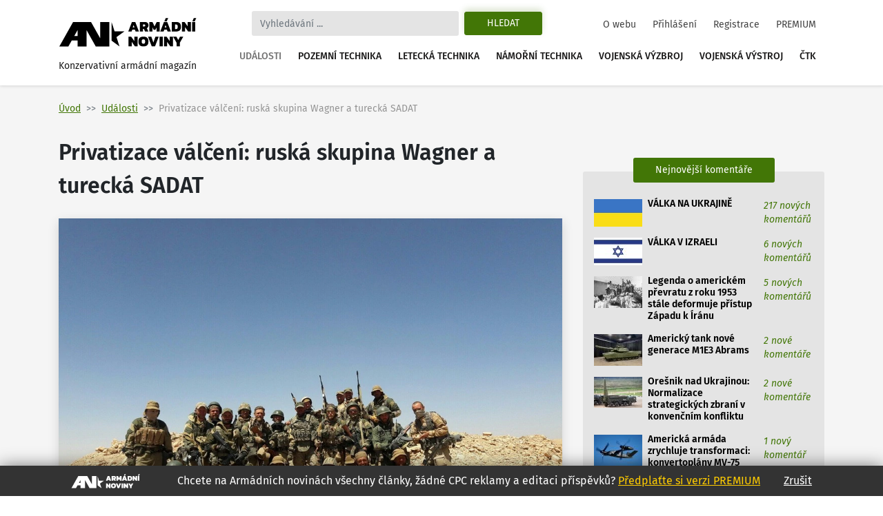

--- FILE ---
content_type: text/html
request_url: https://www.armadninoviny.cz/privatizace-valceni-ruska-skupina-wagner-a-turecka-sadat.html
body_size: 25020
content:
<!DOCTYPE html>
<html lang='cs'>
<head>
<title>Privatizace válčení: ruská skupina Wagner a turecká SADAT | Armádní noviny</title>
<meta charset="utf-8" />
<meta http-equiv="X-UA-Compatible" content="IE=edge">
<meta name="viewport" content="minimum-scale=1.0, width=device-width, initial-scale=1.0, shrink-to-fit=no">
<meta property='og:title' content='Privatizace válčení: ruská skupina Wagner a turecká SADAT'/>
<meta property='og:type' content='article'/>
<meta property='og:url' content='https://www.armadninoviny.cz/privatizace-valceni-ruska-skupina-wagner-a-turecka-sadat.html'/>
<meta property='twitter:image' content='https://www.armadninoviny.cz/domains/0001/articles/original/5685.webp'/>
<meta property='og:image' content='https://www.armadninoviny.cz/domains/0001/articles/original/5685.webp'/>
<meta property="og:image:type" content="image/jpeg"><meta property='og:site_name' content='Armádní noviny'/>
<meta property='og:description' content='Privatizace válčení: ruská skupina Wagner a turecká SADAT'/>
<meta property='og:email' content='redakce@armadninoviny.cz'/>
<meta name='robots' content='index, follow' />
<link rel='image_src' href='https://www.armadninoviny.cz/domains/0001/articles/original/5685.webp?1' />
<link rel='previewimage' href='https://www.armadninoviny.cz/domains/0001/articles/original/5685.webp?1' />
<link rel="preload" href="/domains/0001/fonts/FiraSans-SemiBold.woff" as="font" crossorigin>
<link rel="preload" href="/domains/0001/fonts/FiraSans-Regular.woff" as="font" crossorigin>
<link rel="preload" href="/domains/0001/fonts/FiraSans-Medium.woff" as="font" crossorigin>
<link rel="preload" href="/domains/0001/fonts/FiraSans-Italic.woff" as="font" crossorigin>
<link rel="preload" href="/domains/0001/css/normalize.css" as="style" >
<link rel="preload" href="/domains/0001/css/main.css?69" as="style" >
<link rel='canonical' href='https://www.armadninoviny.cz/privatizace-valceni-ruska-skupina-wagner-a-turecka-sadat.html' />
<meta name='description' content='Privatizace válčení: ruská skupina Wagner a turecká SADAT' />
<meta name='author' content='ArmadniNoviny.cz'/>
<link rel="shortcut icon" href="/domains/0001/img/favicon.ico" type="image/x-icon" />
                        <link rel="icon" href="/domains/0001/img/favicon.ico" type="image/x-icon" />
<!--[if lt IE 9]><script src="https://html5shiv.googlecode.com/svn/trunk/html5.js"></script><![endif]--><link rel='stylesheet' type='text/css' media='print,screen' href='/domains/0001/css/normalize.css' />
<link rel='stylesheet' type='text/css' media='print,screen' href='https://stackpath.bootstrapcdn.com/bootstrap/4.1.3/css/bootstrap.min.css' />
<link rel='stylesheet' type='text/css' media='print,screen' href='https://use.fontawesome.com/releases/v5.10.2/css/all.css' />
<link rel='stylesheet' type='text/css' media='print,screen' href='/domains/0001/css/main.css?69' />
<!--[if lt IE 9]><![endif]-->                
                
                <!-- Global site tag (gtag.js) - Google Analytics -->
                <script async src="https://www.googletagmanager.com/gtag/js?id=UA-13173815-4"></script>
                <script>
                  window.dataLayer = window.dataLayer || [];
                  function gtag(){dataLayer.push(arguments);}
                  gtag("js", new Date());
                
                  gtag("config", "UA-13173815-4");
                </script>

            <!-- Podpora html5 v IE starsim nez IE9 -->
    <!--[if lt IE 9]>
    <script type="text/javascript" src="/js/html5shiv.min.js" />
    </script>
    <![endif]--><!-- Start GPT Tag -->
<script async src='https://securepubads.g.doubleclick.net/tag/js/gpt.js'></script>
<script>
  window.googletag = window.googletag || {cmd: []};
  googletag.cmd.push(function() {
    googletag.defineSlot('/224189511,22578542909/Armadninoviny/armadninoviny_980x120_', [[970,90],[980,120],'fluid',[728,90],[320,100]], 'div-gpt-ad-4031709-1')
             .addService(googletag.pubads());
    googletag.defineSlot('/224189511,22578542909/Armadninoviny/armadninoviny_300x600', [[160,600],[120,600],[300,600]], 'div-gpt-ad-4031709-2')
             .addService(googletag.pubads());
    googletag.defineSlot('/224189511,22578542909/Armadninoviny/armadninoviny_300x250_clanek', [[300,250],[300,300],[250,250],[336,280],'fluid'], 'div-gpt-ad-4031709-3')
             .addService(googletag.pubads());
    googletag.defineSlot('/224189511,22578542909/Armadninoviny/armadninoviny_square_1', [[300,250],'fluid',[300,300]], 'div-gpt-ad-4031709-4')
             .addService(googletag.pubads());
    googletag.defineSlot('/224189511,22578542909/Armadninoviny/armadninoviny_square_2', [[300,250],[300,300],'fluid'], 'div-gpt-ad-4031709-5')
             .addService(googletag.pubads());

    googletag.pubads().enableSingleRequest();
    googletag.pubads().collapseEmptyDivs();
    googletag.pubads().setCentering(true);
    googletag.enableServices();
  });
</script>
<!-- End GPT Tag --></head>

<body data-id="5685" class=" ">


    <div class="container">

        <div id='fb-root'></div>
<script>(function(d, s, id) {
  var js, fjs = d.getElementsByTagName(s)[0];
  if (d.getElementById(id)) return;
  js = d.createElement(s); js.id = id;
  js.src = 'https://connect.facebook.net/cs_CZ/sdk.js#xfbml=1&version=v3.2';
  fjs.parentNode.insertBefore(js, fjs);
}(document, 'script', 'facebook-jssdk'));</script>
    </div>




    

    <div class="container">



        <div class="reklamaHeader" ><div class='block-editbox' id='editbox17' ><div class='sledovat_prokliky' ><div class='ed'><div id='div-gpt-ad-4031709-1'>
  <script>
    googletag.cmd.push(function() { googletag.display('div-gpt-ad-4031709-1'); });
  </script>
</div></div></div></div></div>
    </div>


    <header>

        <div class="container">

            <nav class="navbar navbar-light navbar-expand-xl sidebarNavigation" data-sidebarClass="navbar-light">

                <div>
                    <a href="/" class="navbar-brand">
                        <?xml version="1.0" encoding="utf-8"?>
<!-- Generator: Adobe Illustrator 16.0.0, SVG Export Plug-In . SVG Version: 6.00 Build 0)  -->
<!DOCTYPE svg PUBLIC "-//W3C//DTD SVG 1.1//EN" "http://www.w3.org/Graphics/SVG/1.1/DTD/svg11.dtd">
<svg version="1.1" id="Vrstva_1" xmlns="http://www.w3.org/2000/svg" xmlns:xlink="http://www.w3.org/1999/xlink" x="0px" y="0px"
	 width="323.15px" height="68.03px" viewBox="0 0 323.15 68.03" enable-background="new 0 0 323.15 68.03" xml:space="preserve">
<path d="M154.052,31.702l-18.583,13.447l7.127,21.805l-18.526-13.517V9.925l7.047,21.823L154.052,31.702z M22.873,66.953H1.711
	L33.706,9.925h10.582h10.585h10.582h10.582l21.421,38.163V9.925h21.161v57.028h-10.588H97.458H86.869L65.455,28.786v38.167H44.288
	V53.168H30.613L22.873,66.953z M36.55,42.578h7.738V28.786L36.55,42.578z M171.661,9.63h7.797l8.596,22.319h-7.764l-1.732-4.436
	h-5.996l-1.697,4.436h-7.764L171.661,9.63z M177.657,22.314l-2.115-5.406l-2.078,5.406H177.657z M190.134,9.63h12.061
	c2.703,0,4.748,0.745,6.133,2.235c1.387,1.491,2.08,3.46,2.08,5.909c0,1.456-0.363,2.755-1.092,3.899s-1.703,2.074-2.928,2.79
	c0.438,0.347,0.809,0.855,1.107,1.525l2.6,5.961h-7.762l-2.289-5.164c-0.16-0.346-0.34-0.589-0.537-0.728
	c-0.195-0.139-0.479-0.208-0.848-0.208h-1.074v6.1h-7.451V9.63z M200.321,20.097c0.809,0,1.428-0.196,1.855-0.589
	c0.426-0.393,0.641-0.97,0.641-1.733c0-1.571-0.775-2.356-2.322-2.356h-2.91v4.679H200.321z M212.487,9.63h7.139l5.061,10.293
	l4.99-10.293h7.139v22.319h-7.451v-9.496l-2.773,5.684h-3.881l-2.771-5.684v9.496h-7.451V9.63z M246.589,9.63h7.797l8.596,22.319
	h-7.764l-1.732-4.436h-5.996l-1.697,4.436h-7.764L246.589,9.63z M250.817,0.619h5.752l-3.5,7.486h-5.441L250.817,0.619z
	 M252.585,22.314l-2.115-5.406l-2.078,5.406H252.585z M265.062,9.63h10.293c3.627,0,6.398,0.901,8.316,2.704
	s2.877,4.667,2.877,8.595c0,7.347-3.732,11.021-11.193,11.021h-10.293V9.63z M274.452,26.266c1.018,0,1.85-0.144,2.496-0.434
	c0.646-0.289,1.143-0.82,1.49-1.594c0.346-0.773,0.52-1.876,0.52-3.31c0-1.432-0.162-2.535-0.484-3.31
	c-0.324-0.774-0.805-1.311-1.439-1.612c-0.635-0.3-1.496-0.45-2.582-0.45h-1.939v10.709H274.452z M288.628,9.63h6.271l7.348,10.293
	V9.63h7.451v22.319h-6.342l-7.277-10.258v10.258h-7.451V9.63z M312.472,9.63h7.451v22.319h-7.451V9.63z M316.491,0.619h5.752
	l-3.5,7.486h-5.441L316.491,0.619z M163.794,44.287h6.273l7.348,10.294V44.287h7.451v22.319h-6.344l-7.277-10.258v10.258h-7.451
	V44.287z M189.89,64.232c-1.963-1.813-2.945-4.73-2.945-8.751c0-4.065,0.982-7.006,2.945-8.82c1.965-1.813,4.875-2.72,8.734-2.72
	c3.857,0,6.77,0.906,8.734,2.72c1.963,1.814,2.945,4.755,2.945,8.82c0,4.021-0.982,6.938-2.945,8.751
	c-1.965,1.813-4.877,2.721-8.734,2.721C194.765,66.953,191.854,66.046,189.89,64.232z M201.726,59.433
	c0.635-0.809,0.953-2.125,0.953-3.951c0-1.895-0.313-3.234-0.936-4.021c-0.623-0.785-1.664-1.178-3.119-1.178
	s-2.502,0.393-3.137,1.178c-0.635,0.786-0.953,2.126-0.953,4.021c0,1.849,0.318,3.172,0.953,3.969s1.682,1.195,3.137,1.195
	C200.056,60.646,201.091,60.241,201.726,59.433z M209.438,44.287h7.762l4.68,13.586l4.713-13.586h7.799l-8.596,22.319h-7.797
	L209.438,44.287z M236.47,44.287h7.451v22.319h-7.451V44.287z M246.694,44.287h6.271l7.348,10.294V44.287h7.451v22.319h-6.342
	l-7.277-10.258v10.258h-7.451V44.287z M276.325,58.462l-8.041-14.175h7.764l4.02,7.764l4.021-7.764h7.762l-8.074,14.175v8.145
	h-7.451V58.462z"/>
</svg>
                        <span>Konzervativní armádní magazín</span>
                    </a>

                </div>

                <div class="vyhledavani">

                    <button class="zavriHledani"><i class="fas fa-times"></i></button>

                    <form class="form-inline my-lg-0" id="frm_vyhledavani" method="get" action="/vyhledavani.html">

                        <input class="form-control mr-sm-2" type="search" placeholder="Vyhledávání ..." aria-label="Search" id="searchInput" name="vyraz" autocomplete="off">

                        <input type="hidden" name="action" value="naseptavac">

                        <button class="btn my-2 my-sm-0 btn-outline-success" type="submit" name="hledat">Hledat</button>

                        <div class="screen-mode">
                                                    </div>
                    </form>

                    <div class="dropdown-vyhledavani" id="naseptavac">



                    </div>

                </div>


                <button class="search-btn"><i class="fas fa-search"></i></button>
                <div class="screen-mode screen-mobile">
                                    </div>
                <button class="navbar-toggler rightNavbarToggler" type="button" data-toggle="collapse" data-target="#hlavniNav">Menu <span class="navbar-toggler-icon"></span></button>

                <div class="collapse navbar-collapse" id="hlavniNav">

                    <ul class="navbar-nav hlavni-nav ml-auto">

                        <li class="nav-item"><a href="/udalosti.html" class="nav-link klikaci">Události</a></li><li class="nav-item"><a href="/pozemni-technika.html" class="nav-link">Pozemní technika</a></li><li class="nav-item"><a href="/letecka-technika.html" class="nav-link">Letecká technika</a></li><li class="nav-item"><a href="/namorni-technika.html" class="nav-link">Námořní technika</a></li><li class="nav-item"><a href="/vojenska-vyzbroj.html" class="nav-link">Vojenská výzbroj</a></li><li class="nav-item"><a href="/vojenska-vystroj.html" class="nav-link">Vojenská výstroj</a></li><li class="nav-item"><a href="/ctk.html" class="nav-link">ČTK</a></li>
                    </ul>

                    <ul class="navbar-nav nav-prihlasovani ml-auto">

                        <li class="nav-item"><a href="/o-webu.html" class="nav-link">O webu</a></li><li class="nav-item"><a href="/prihlaseni.html" class="nav-link">Přihlášení</a></li><li class="nav-item"><a href="/registrace.html" class="nav-link">Registrace</a></li><li class="nav-item"><a href="/vyhody-an.html" class="nav-link">PREMIUM</a></li>
                    </ul>

                </div>



            </nav>

        </div>

    </header>




    <main>

        <div class="container">

            <div class="row">

                <div class="header-obsahu col">

                    <nav aria-label="breadcrumb">

							<ol class="breadcrumb">

								<li class="breadcrumb-item"><a href="/">Úvod</a></li><li class="breadcrumb-item active" aria-current="page"><a href="/udalosti.html">Události</a></li><li class="breadcrumb-item active" aria-current="page">Privatizace válčení: ruská skupina Wagner a turecká SADAT</li>

							</ol>

						</nav>




                </div>



                


            </div>

            <div class="row hlavni-obsah">

                <div class="col-lg-8 detail">


                    <h1 class='ed'>Privatizace válčení: ruská skupina Wagner a turecká SADAT</h1><figure class="figure hlavni_img"><a href="/domains/0001/articles/original/5685.webp" class="img" title="Zvětšit obrázek">
            <img src="/domains/0001/articles/maxi/5685.webp?202102110508" class="figure-img" alt="Privatizace válčení: ruská skupina Wagner a turecká SADAT">
        </a><figcaption class="figure-caption">Žoldáci skupiny Wagner / Security Service of Ukraine (<a href="#" id="zvetsit">Zvětšit</a>)</figcaption></figure><div class="detail-text"><div class="novinka-header">
		<ul>
			<li class="datum">
				<img src="/domains/0001/img/calendar.svg" alt="">
				10. 2. 2021
			</li>
			<li class="komentare">
				<img src="/domains/0001/img/comment.svg" alt="">
				<a href="#diskuze">37 komentářů</a>
			</li>
			<li class="autor">
				<img src="/domains/0001/img/person.svg" alt="">
				<a href="/jan-feryna.html">Jan Feryna</a>
			</li>
			
		</ul>
	</div><div class='ed'><p><strong>V&nbsp;posledních letech se v&nbsp;průběhů konfliktů po celém světě začínají opět objevovat soukromé armády. Jejich hlavní výhodou je fakt, že oficiálně nepatří pod žádnou armádu – státy můžou popírat jejich nasazení. V&nbsp;posledních konfliktech jako jsou válka na Ukrajině, v&nbsp;Sýrii nebo Libyi se nejčastěji mluví o dvou soukromých armádách – ruské skupině Wagner a turecké společnosti SADAT.</strong></p></div><script async src="https://serving.grapemedia.cz/player/grapemedia.js"></script>
<script data-playerPro="current">(function(){var s=document.querySelector('script[data-playerPro="current"]');s.removeAttribute("data-playerPro");(playerPro=window.playerPro||[]).push({id:"qOyKWY24qUdk",after:s});})();</script><div class=""><div class='ed'><p><div class="reklamaVClanku" >
            
<div id="div-gpt-ad-4031709-3">
  <script>
    googletag.cmd.push(function() { googletag.display("div-gpt-ad-4031709-3"); });
  </script>
</div>
</div></p>

<p>Soukromou armádu (soukromou vojenskou společnost) lze definovat jako společnost, která nabízí specifické služby ve vojenské oblasti – od přímých bojových operací, přes sběr informací až po zajišťování výcviku. Jak již bylo zmíněno, nepatří pod žádnou armádu a jejich výhodou je i to, že snižují potřebu nasazení regulérních ozbrojených sil a mohou být, na rozdíl od regulérní armády, nasazeny velmi rychle na potřebná místa. Nevýhodou je však to, že nepodléhají velení, a proto může spolupráce mezi regulérní armádou a soukromými bojovníky být problematická. Nabízí se zde i otázka odpovědnosti za případné válečné zločiny vykonané soukromými armádami.</p>

<p>Skupina Wagner je ruská skupina patřící pod společnost Concorde Consulting&amp;Management. Tu vlastní blízký spolupracovník Vladimira Putina, Jevgenij Prigožin. Podle posledních zpráv prošlo skupinou Wagner mezi lety 2014–2018 přes 5000 osob. Příslušníci skupiny jsou cvičeni ve výcvikovém prostoru Molkino (kde sídlí i 10. brigáda speciálního určení GRU) v&nbsp;Krasnodarském kraji. Nejčastěji jsou do skupiny verbováni váleční veteráni z&nbsp;výsadkových a speciálních jednotek, kteří bojovali v&nbsp;Čečensku nebo Gruzii. Ruská legislativa dává státním představitelům nástroj, jak se zbavit odpovědnosti a distancovat se od nasazení skupiny kdekoliv na světě, jelikož všechny záležitosti týkající se obrany a bezpečnosti náleží státu a soukromé vojenské společnosti jsou oficiálně v&nbsp;Rusku zakázány.</p>

<p></p>

<p>Jako místa významného nasazení skupiny lze zmínit Sýrii, Libyi a některé další africké země. Poměrně úsměvná historka pojí skupinu i s&nbsp;Běloruskem (viz dále). Wagner není jedinou soukromou nebo „polostátní“ ruskou skupinou nasazenou v&nbsp;Sýrii, nicméně je nejznámější a její nasazení je široce popsáno. Úkolem skupiny v&nbsp;Sýrii byl v&nbsp;prvních fázích ruské kampaně pozemní průzkum.</p>

<p>Opravdového bojového nasazení v Sýrii se skupina dočkala v&nbsp;roce 2016, kdy měla významný podíl na osvobození města Palmýra. Od roku 2017 je skupina nasazena jako polovojenská síla. Podle posledních údajů bylo v&nbsp;roce 2018 v&nbsp;Sýrii nasazeno přibližně 2500 příslušníků skupiny a v&nbsp;této době bylo jejich hlavním úkolem znovudobýt a chránit naleziště ropy a zemního plynu, která byla do té doby pod kontrolou Islámského státu. S&nbsp;dobytím a pozdější ochranou nalezišť ropy a zemního plynu se pojí událost, při které se skupina (v&nbsp;rámci větší provládní jednotky) dostala do boje s&nbsp;Kurdy a utrpěla významné ztráty v&nbsp;důsledku nasazení amerických letounů F-15, vrtulníků AH-64 a dronů MQ-9, které v&nbsp;této přestřelce podporovaly Kurdy. K&nbsp;významným ztrátám došlo v&nbsp;důsledku neinformování ruského velení v&nbsp;Damašku o nasazení skupiny Wagner. Z&nbsp;toho vyplývá, že způsob nasazení skupiny se v&nbsp;čase proměnil a dnes je skupina nasazována spíše k&nbsp;ochraně strategických objektů, jako polovojenská jednotka a často bez vědomí vyššího velení.</p>

<p>Druhým významným místem nasazení je Libye, kde skupina stojí na straně Chalífy Haftara proti Tureckem podporované vládě v&nbsp;Tripolisu. Podle posledních informací se role skupiny v&nbsp;Libyi liší od role, kterou skupina hraje v&nbsp;Sýrii. Na severu Afriky skupina úzce spolupracuje s&nbsp;příslušníky pravidelných ruských ozbrojených sil. Hlavním příspěvkem skupiny bylo pokročilé nasazení dělostřelectva a minometů. To společně s&nbsp;ruskými odstřelovači působilo protivníkovi těžké ztráty. Na začátku roku 2020 ale došlo postupnému útlumu nasazení skupiny. Mezitím Turecko navýšilo podporu vlády v&nbsp;Tripolisu, což vedlo ke znovudobytí západní části země a mediálně známému <a href="https://www.armadninoviny.cz/americane-ukoristili-rusky-pancirs1.html" target="_blank">masakru systémů protivzdušné obrany ruské výroby</a>.&nbsp;Do Libye byly vyslány stíhací letouny, nicméně je otázkou, zda byly pilotovány příslušníky skupiny Wagner nebo ruského letectva.</p>

<p>Z&nbsp;dalších afrických zemí, kde je skupina aktivní lze zmínit Súdán, Středoafrickou republiku, Mozambik a Madagaskar. V&nbsp;těchto zemích zajišťuje byznysové zájmy ruské vlády, poskytuje výcvik místním ozbrojeným silám a v&nbsp;Mozambiku se aktivně zapojuje do bojových operací. V&nbsp;Bělorusku bylo poslední týden před prezidentskými volbami v&nbsp;létě 2020 <a href="https://www.armadninoviny.cz/volby-v-belorusku-pohled-geopolitiky.html" target="_blank">zatčeno 33 příslušníků skupiny</a>, což bylo prezidentem Lukašenkem využito jako důkaz pokusů o narušení voleb. Krátce po volbách však byli všichni propuštěni.</p>

<p></p>

<p>Druhou významnou skupinou je turecká SADAT. Tato skupina se stala známou díky obnoveným geopolitických ambicím tureckého prezidenta Erdogana, který chce vylepšit postavení Turecka ve východním Středomoří a upevnit vliv Turecka v&nbsp;rámci NATO.</p>

<p>Skupina SADAT byla založena v&nbsp;roce 2012 s&nbsp;cílem <em>„navázat obrannou spolupráci napříč muslimskými zeměmi tak, aby byl bylo dosaženo zařazení muslimského světa mezi supervelmoci“.</em> Skupina byla založena generálem Adnanem Tanriverdim, který se podílel na potlačení puče v&nbsp;roce 2016 a poté se stal Erdoganovým poradcem pro bezpečnost. Tanriverdi dokonce v&nbsp;jednom ze článků zmínil možnost vytvoření palestinské armády, která by spolu s&nbsp;dalšími ozbrojenými silami pomohla zničit Izrael. Od začátku turecké kampaně v&nbsp;Sýrii byla skupina SADAT významně zapojena do výcviku a pomoci protivládním povstalcům a ani její zakladatel nepopíral kontakty se skupinou Free Syrian Army, kterou SADAT využívá pro operace proti Kurdům na severu Sýrie.</p>

<p>V&nbsp;případě Afriky lze mluvit o extenzivnějším nasazení SADATu. Na konci roku 2019 podepsalo Turecko s&nbsp;vládou v&nbsp;Tripolisu dohodu o vojenské spolupráci, která obsahovala ustanovení o možnosti nasazení SADATu. Na severu Afriky jsou využíváni syrští bojovníci vycvičení SADATem. Jedná se o bojovníky, kteří mají zkušenosti z&nbsp;bojů v&nbsp;oblasti Idlíbu, Aleppa a proti Kurdům. Jejich počty v&nbsp;Libyi jsou odhadovány na 3000-6000. Právě přítomnost syrských bojovníků byla společně s nasazením&nbsp;dronů (s&nbsp;tureckými operátory) důvodem ústupu Haftarových sil a nasazení ruských stíhacích letounů.</p>

<p>Podle posledních informací však syrští bojovníci v&nbsp;Libyi nebojují z&nbsp;politických nebo ideologických důvodů, ale z&nbsp;čistě praktických důvodů. Jejich měsíční žold se totiž pohybuje okolo 2000 dolarů. V&nbsp;Libyi tedy došlo ke kurióznímu nasazení skupiny Wagner proti tureckému SADATu. Libye ovšem není jedinou africkou zemí, kde je možné vidět nasazení SADATu. Bojovníci skupiny se objevili také v&nbsp;přístavu Suakin v&nbsp;Súdánu a v&nbsp;roce 2020 byly podepsány dohody o obranné spolupráci se zeměmi jakou jsou Uganda nebo Guinea. Naproti tomu je ale Turecko vyšetřováno v&nbsp;Nigérii kvůli podezření z&nbsp;dodávek zbraní a výcviku bojovníků nigerijské skupiny Boko Haram.</p>

<p></p>

<p>Třetím viditelným příkladem nasazení SADATu je oblast Náhorního Karabachu. V&nbsp;druhé polovině roku 2020 se znovu <a href="https://www.armadninoviny.cz/nahorni-karabach-temna-budoucnost-armenie.html" target="_blank">rozhořel zamrzlý konflikt mezi Arménií a Ázerbájdžánem</a>. Turecko od začátku konfliktu podporovalo Ázerbájdžán dodávkami bezpilotních prostředků a jiných zbraňových systémů. Podle posledních informací se do konfliktu zapojila také skupina SADAT. Počet nasazených bojovníků v&nbsp;oblasti je odhadován na 300. Jedná se, stejně jako v&nbsp;případě Libye o syrské bojovníky, kteří bojují z&nbsp;čistě praktických důvodů.</p>

<p>Turecký postup a nasazování soukromých bojovníků je vzhledem k&nbsp;tureckému členství v&nbsp;NATO značně problematické. Je tedy otázkou, jak Aliance zareaguje na rostoucí turecký vliv jak na dění uvnitř Aliance, tak větší vliv v&nbsp;oblasti východního Středomoří a Afriky. Obě skupiny/společnosti jsou jak pro Turecko, tak pro Rusko nástrojem, jak relativně levně upevňovat vliv v&nbsp;různých oblastech a mít při nenadálých událostech (vyšší ztráty, válečné zločiny) možnost distancovat se. Vzhledem k&nbsp;postavení a proměně ozbrojených sil evropských států a obecně přístupu evropských států k&nbsp;válečným konfliktům se do budoucna dá očekávat větší zapojení skupin/společností, které budou najímány evropskými státy k&nbsp;řešení konfliktů namísto pravidelných ozbrojených sil.</p>

<p>Poučení pro ČR: Nasazování neoznačených polovojenských sil je jedním z častých nástrojů hybridní války a je tedy hrozbou i pro Českou republiku. Ta disponuje řadou jednotek, které by v takovém případě byly použity k odvrácení této hrozby. Jednou z nich je 43. výsadkový pluk, pro který to představuje jeden z jeho deseti stanovených doktrinálních úkolů – Operace vyhledej a znič viz <a href="https://43vysadkovypluk.cz/co-delame" target="_blank">web útvaru</a>.</p>

<p style="text-align: right;"><em>Zdroje: <a href="https://www.businessinsider.com/russia-wagner-group-mercenaries-where-operate-2018-4#2-syria-2">Businessinsider</a>, <a href="https://carnegieendowment.org/2020/06/02/implausible-deniability-russia-s-private-military-companies-pub-81954">Carnegie</a>, <a href="https://www.csis.org/blogs/post-soviet-post/band-brothers-wagner-group-and-russian-state">CSIS</a>, <a href="https://www.files.ethz.ch/isn/17438/backgrounder_09_private-military-companies.pdf">DCAF</a>, <a href="https://www.globalsecurity.org/military/world/europe/tu-sadat.htm">Global Security</a>, <a href="https://www.greydynamics.com/the-ghost-of-sadat-in-the-nagorno-karabakh/">Grey Dynamics</a>, <a href="https://jamestown.org/program/russian-pmcs-in-the-syrian-civil-war-from-slavonic-corps-to-wagner-group-and-beyond/">Jamestown Foundation</a>, <a href="https://jiss.org.il/en/spyer-erdogans-shadow-army-influence-sadat-turkeys-private-defense-group/">JISS</a>, &nbsp;<a href="https://inss.ndu.edu/Media/News/Article/2425797/russias-escalating-use-of-private-military-companies-in-africa/">National Defense University</a>, <a href="https://sofrep.com/news/sadat-the-turkish-mercenaries-who-support-islamist-groups/">SOFREP</a></em></p>

<p>&nbsp;</p></div><div class='cleaner'></div></div>


<p class="nahlasitChybuBox">

    <a href="#" id="nahlasit_chybu">Nahlásit chybu v článku</a>

</p>






<div class="nahlasit_chybu" style="display: none">

<form method="post" action="#nahlasit_chybu" >

    <div class="row">Popište nám chybu, kterou jste našli</div>

        <div class="row">

            <textarea name="popis" style="width: 100%; height: 50px;"></textarea><br />

            <div class="g-recaptcha" data-sitekey="6LctH3sUAAAAABDkqNwaKn4Lw1_wJDsST-_6mGw6"></div>

            

            <input type="submit" name="btnNahlasitChybu" value="Odeslat" class="button btn"/>

        </div>

</form>



</div>



<br /></div>    
	<!-- /224189511,22578542909/Armadninoviny/armadninoviny_diskuze_eu -->
	<script async src='https://securepubads.g.doubleclick.net/tag/js/gpt.js'></script>
	<script>
	  window.googletag = window.googletag || {cmd: []};
	  googletag.cmd.push(function() {
		googletag.defineSlot('/224189511,22578542909/Armadninoviny/armadninoviny_diskuze_eu', [[250, 250], 'fluid', [300, 300], [300, 250]], 'div-gpt-ad-1662385076665-0').addService(googletag.pubads());
		googletag.pubads().enableSingleRequest();
		googletag.enableServices();
	  });
	</script>
	<div id='div-gpt-ad-1662385076665-0' style='min-width: 250px; min-height: 250px;'>
	  <script>
		googletag.cmd.push(function() { googletag.display('div-gpt-ad-1662385076665-0'); });
	  </script>
	</div>
	<br /><h3>Související články</h3><div class="vypis-novinek souvisejici-clanky">
						<div class="novinka">
							<div class="novinka-obrazek">
								<a href="/advanced-battle-management-system-budoucnost-veleni-a-rizeni-vc2a0americkem-letectvu.html" target="_blank">
									<img class="lazy-load" src="domains/0001/articles/mini/5631.jpg?202101081110" alt="">
								</a>
							</div>
                            <h2>
                                
                                <a href="/advanced-battle-management-system-budoucnost-veleni-a-rizeni-vc2a0americkem-letectvu.html" target="_blank">Advanced Battle Management System – budoucnost velení a řízení v americkém letectvu</a>
							</h2>
							<div class="novinka-texty">
								<p>Americké letectvo vyvíjí a testuje nový systém velení a řízení zvaný Advanced Battle Management ...</p>
								<div class="novinka-header">
									<ul>
										<li class="datum">
											<img src="/domains/0001/img/calendar.svg" alt="">
											08.01.2021
										</li>
										<li class="komentare">
											<img src="/domains/0001/img/comment.svg" alt="">
											<a href="/advanced-battle-management-system-budoucnost-veleni-a-rizeni-vc2a0americkem-letectvu.html#diskuze" target="_blank">9 komentářů</a>
										</li>
										<li class="autor">
											<img src="/domains/0001/img/person.svg" alt="">
											<a href="/jan-feryna.html">Jan Feryna</a>
										</li>
									</ul>
								</div>
							</div>
						</div>
						
					
						<div class="novinka">
							<div class="novinka-obrazek">
								<a href="/network-centric-warfare-vs-multi-domain-operations.html" target="_blank">
									<img class="lazy-load" src="domains/0001/articles/mini/5640.jpg?202107271158" alt="">
								</a>
							</div>
                            <h2>
                                
                                <a href="/network-centric-warfare-vs-multi-domain-operations.html" target="_blank">Network-Centric Warfare vs. Multi-Domain Operations</a>
							</h2>
							<div class="novinka-texty">
								<p>S&nbsp;rozvojem informačních technologií (jak softwaru, tak hardwaru) došlo a dochází ke změnám a ...</p>
								<div class="novinka-header">
									<ul>
										<li class="datum">
											<img src="/domains/0001/img/calendar.svg" alt="">
											13.01.2021
										</li>
										<li class="komentare">
											<img src="/domains/0001/img/comment.svg" alt="">
											<a href="/network-centric-warfare-vs-multi-domain-operations.html#diskuze" target="_blank">3 komentářů</a>
										</li>
										<li class="autor">
											<img src="/domains/0001/img/person.svg" alt="">
											<a href="/jan-feryna.html">Jan Feryna</a>
										</li>
									</ul>
								</div>
							</div>
						</div>
						
					
						<div class="novinka">
							<div class="novinka-obrazek">
								<a href="/ceske-satelitni-centrum-a-vojenske-druzice-nova-schopnost-nejen-pro-acr.html" target="_blank">
									<img class="lazy-load" src="domains/0001/articles/mini/5648.jpg?202101200120" alt="">
								</a>
							</div>
                            <h2>
                                
                                <a href="/ceske-satelitni-centrum-a-vojenske-druzice-nova-schopnost-nejen-pro-acr.html" target="_blank">České satelitní centrum a vojenské družice – nová schopnost (nejen) pro AČR</a>
							</h2>
							<div class="novinka-texty">
								<p>Na konci roku 2019 zahájilo v&nbsp;rámci Vojenského zpravodajství (VZ) činnost Satelitní centrum ...</p>
								<div class="novinka-header">
									<ul>
										<li class="datum">
											<img src="/domains/0001/img/calendar.svg" alt="">
											19.01.2021
										</li>
										<li class="komentare">
											<img src="/domains/0001/img/comment.svg" alt="">
											<a href="/ceske-satelitni-centrum-a-vojenske-druzice-nova-schopnost-nejen-pro-acr.html#diskuze" target="_blank">8 komentářů</a>
										</li>
										<li class="autor">
											<img src="/domains/0001/img/person.svg" alt="">
											<a href="/jan-feryna.html">Jan Feryna</a>
										</li>
									</ul>
								</div>
							</div>
						</div>
						
					
						<div class="novinka">
							<div class="novinka-obrazek">
								<a href="/mosaic-warfare-2.html" target="_blank">
									<img class="lazy-load" src="domains/0001/articles/mini/5677.jpg?202102040136" alt="">
								</a>
							</div>
                            <h2>
                                
                                <a href="/mosaic-warfare-2.html" target="_blank">Mosaic Warfare: Nový koncept válčení</a>
							</h2>
							<div class="novinka-texty">
								<p>Americká agentura DARPA (Defense Advanced Research Projects Agency) v rámci svého výzkumu pracuje ...</p>
								<div class="novinka-header">
									<ul>
										<li class="datum">
											<img src="/domains/0001/img/calendar.svg" alt="">
											04.02.2021
										</li>
										<li class="komentare">
											<img src="/domains/0001/img/comment.svg" alt="">
											<a href="/mosaic-warfare-2.html#diskuze" target="_blank">17 komentářů</a>
										</li>
										<li class="autor">
											<img src="/domains/0001/img/person.svg" alt="">
											<a href="/jan-feryna.html">Jan Feryna</a>
										</li>
									</ul>
								</div>
							</div>
						</div>
						
					</div><span id='diskuze'></span><div class="rozbalitZabalit"><span>Zvýraznit příspěvky za posledních:</span><div class="rozbalitZabalitBox"><a href="#"  data-h="6">6h</a><a href="#"  data-h="12">12h</a><a href="#" class='aktivni' data-h="24">24h</a></div><div class="sbalitRozbalitPrispevky"><a href="#" class="rozbalit ">Rozbalit vše</a><a href="#" class="sbalit aktivni">Sbalit vše</a></div></div><ul class="seznam-komentaru" id="seznam-komentaru"><li id="prispevek215546" class="ma-prispevek  u2049"><div class="komentar  komuser2049" data-time="1628768138" data-id="215546" data-user-id="2049">
					<div class="komentar-header">
						<div class="koment-autor">
							<span class="avatar">
								<img src="domains/0001/registrace/2049.jpg" alt="">
							</span>
							<span class="koment-jmeno">
								PavolR
							</span>
						</div>
						<div class="koment-datum">
								<span>13:35</span> <span>12.08.2021</span>
						</div>
						<div class="koment-like noreg" id="l215546-5685">
							<ul class="plus_minus">
								<li class="lk like">
                                    <a href="#" class="up" title="S tímto názorem SOUHLASÍM">
                                        <img src="/domains/0001/img/like.svg" alt="">
                                        <span>0</span>
                                    </a> 
                                    
                                </li>
								<li class="lk dislike">
                                    <a href="#" class="down" title="S tímto názorem NESOUHLASÍM">
                                        <img src="/domains/0001/img/dislike.svg" alt="">
                                        <span>0</span>
                                    </a> 
                                    
                                </li>
							</ul>
						</div></div><div class="koment-text" style="display: block;">
                        <p class="koment-perex">Nové informácie k pôsobeniu skupiny Wagner v Líbyi: <a href="https://www.bbc.co.uk/news/extra/8iaz6xit26/the-lost-tablet-and-the-secret-documents" rel='nofollow' target='_blank' title="https://www.bbc.co.uk/news/extra/8iaz6xit26/the-lost-tablet-and-the-secret-documents">https://www.bbc.co.uk/news/ext...</a> </p>
						<p class="koment-obsah">Nové informácie k pôsobeniu skupiny Wagner v Líbyi: <a href="https://www.bbc.co.uk/news/extra/8iaz6xit26/the-lost-tablet-and-the-secret-documents" rel='nofollow' target='_blank' title="https://www.bbc.co.uk/news/extra/8iaz6xit26/the-lost-tablet-and-the-secret-documents">https://www.bbc.co.uk/news/ext...</a> </p></div>
                    
					
                    <div class="odpoved"></div>
				</div><ul class="subtree" style=""><li id="prispevek215585" class=" u3798"><div class="komentar  komuser3798" data-time="1628801500" data-id="215585" data-user-id="3798">
					<div class="komentar-header">
						<div class="koment-autor">
							<span class="avatar">
								<img src="domains/0001/registrace/3798.jpg" alt="">
							</span>
							<span class="koment-jmeno">
								Ján Paliga
							</span>
						</div>
						<div class="koment-datum">
								<span>22:51</span> <span>12.08.2021</span>
						</div>
						<div class="koment-like noreg" id="l215585-5685">
							<ul class="plus_minus">
								<li class="lk like">
                                    <a href="#" class="up" title="S tímto názorem SOUHLASÍM">
                                        <img src="/domains/0001/img/like.svg" alt="">
                                        <span>0</span>
                                    </a> 
                                    
                                </li>
								<li class="lk dislike">
                                    <a href="#" class="down" title="S tímto názorem NESOUHLASÍM">
                                        <img src="/domains/0001/img/dislike.svg" alt="">
                                        <span>0</span>
                                    </a> 
                                    
                                </li>
							</ul>
						</div></div><div class="koment-text" style="display: block;">
                        <p class="koment-perex">No mám obavu, že po tomto prevalení ten Metla "záhadne" zmizne....</p>
						<p class="koment-obsah">No mám obavu, že po tomto prevalení ten Metla "záhadne" zmizne....</p></div>
                    
					
                    <div class="odpoved"></div>
				</div></li></ul></li><li id="prispevek215006" class="ma-prispevek  u3122"><div class="komentar  komuser3122" data-time="1627755638" data-id="215006" data-user-id="3122">
					<div class="komentar-header">
						<div class="koment-autor">
							<span class="avatar">
								<img src="domains/0001/registrace/default.jpg" alt="">
							</span>
							<span class="koment-jmeno">
								Bancafe
							</span>
						</div>
						<div class="koment-datum">
								<span>20:20</span> <span>31.07.2021</span>
						</div>
						<div class="koment-like noreg" id="l215006-5685">
							<ul class="plus_minus">
								<li class="lk like">
                                    <a href="#" class="up" title="S tímto názorem SOUHLASÍM">
                                        <img src="/domains/0001/img/like.svg" alt="">
                                        <span>0</span>
                                    </a> 
                                    
                                </li>
								<li class="lk dislike">
                                    <a href="#" class="down" title="S tímto názorem NESOUHLASÍM">
                                        <img src="/domains/0001/img/dislike.svg" alt="">
                                        <span>0</span>
                                    </a> 
                                    
                                </li>
							</ul>
						</div></div><div class="koment-text" style="display: block;">
                        <p class="koment-perex">Podle našich vojáku v Iráku  tak USA  byly obhospodařovány nejméně 40 000  členy soukromé armády USA .. Zajišťovali dopravu, zasobování , hlídali základny. Byli lépe připravení než ...<a href="#215006" class="vice">Zobrazit celý příspěvek</a></p>
						<p class="koment-obsah">Podle našich vojáku v Iráku  tak USA  byly obhospodařovány nejméně 40 000  členy soukromé armády USA .. Zajišťovali dopravu, zasobování , hlídali základny. Byli lépe připravení než  vojáci oficiální armády.<a href="" class="mene">Skrýt celý příspěvek</a></p></div>
                    
					
                    <div class="odpoved"></div>
				</div><ul class="subtree" style=""><li id="prispevek229807" class=" u2832"><div class="komentar  komuser2832" data-time="1642852338" data-id="229807" data-user-id="2832">
					<div class="komentar-header">
						<div class="koment-autor">
							<span class="avatar">
								<img src="domains/0001/registrace/default.jpg" alt="">
							</span>
							<span class="koment-jmeno">
								Jan Padesátýpátý
							</span>
						</div>
						<div class="koment-datum">
								<span>12:52</span> <span>22.01.2022</span>
						</div>
						<div class="koment-like noreg" id="l229807-5685">
							<ul class="plus_minus">
								<li class="lk like">
                                    <a href="#" class="up" title="S tímto názorem SOUHLASÍM">
                                        <img src="/domains/0001/img/like.svg" alt="">
                                        <span>2</span>
                                    </a> 
                                    
                                </li>
								<li class="lk dislike">
                                    <a href="#" class="down" title="S tímto názorem NESOUHLASÍM">
                                        <img src="/domains/0001/img/dislike.svg" alt="">
                                        <span>0</span>
                                    </a> 
                                    
                                </li>
							</ul>
						</div></div><div class="koment-text" style="display: block;">
                        <p class="koment-perex">Tam byl asi rozdíl v tom, že šlo o oficiální a neskrývanou spolupráci mezi armádou a bezpečnostními agenturami.
Rusko a Turecko své soukromé armády využívá ke skrytí toho, že se ...<a href="#229807" class="vice">Zobrazit celý příspěvek</a></p>
						<p class="koment-obsah">Tam byl asi rozdíl v tom, že šlo o oficiální a neskrývanou spolupráci mezi armádou a bezpečnostními agenturami.<br />
Rusko a Turecko své soukromé armády využívá ke skrytí toho, že se stát vojensky angažuje v dané zemi.<a href="" class="mene">Skrýt celý příspěvek</a></p></div>
                    
					
                    <div class="odpoved"></div>
				</div></li></ul></li><li id="prispevek214963" class="ma-prispevek  u2049"><div class="komentar  komuser2049" data-time="1627669905" data-id="214963" data-user-id="2049">
					<div class="komentar-header">
						<div class="koment-autor">
							<span class="avatar">
								<img src="domains/0001/registrace/2049.jpg" alt="">
							</span>
							<span class="koment-jmeno">
								PavolR
							</span>
						</div>
						<div class="koment-datum">
								<span>20:31</span> <span>30.07.2021</span>
						</div>
						<div class="koment-like noreg" id="l214963-5685">
							<ul class="plus_minus">
								<li class="lk like">
                                    <a href="#" class="up" title="S tímto názorem SOUHLASÍM">
                                        <img src="/domains/0001/img/like.svg" alt="">
                                        <span>0</span>
                                    </a> 
                                    
                                </li>
								<li class="lk dislike">
                                    <a href="#" class="down" title="S tímto názorem NESOUHLASÍM">
                                        <img src="/domains/0001/img/dislike.svg" alt="">
                                        <span>0</span>
                                    </a> 
                                    
                                </li>
							</ul>
						</div></div><div class="koment-text" style="display: block;">
                        <p class="koment-perex">Dnes sa objavila správa, že aj v Maďarsku je ambícia vytvoriť takúto skupinu: <a href="https://novekedes.hu/elemzesek/katonai-kuldetesekre-alakul-egy-nem-mindennapi-maganceg-magyarorszagon" rel='nofollow' target='_blank' title="https://novekedes.hu/elemzesek/katonai-kuldetesekre-alakul-egy-nem-mindennapi-maganceg-magyarorszagon">https://novekedes.hu/elemzesek...</a> </p>
						<p class="koment-obsah">Dnes sa objavila správa, že aj v Maďarsku je ambícia vytvoriť takúto skupinu: <a href="https://novekedes.hu/elemzesek/katonai-kuldetesekre-alakul-egy-nem-mindennapi-maganceg-magyarorszagon" rel='nofollow' target='_blank' title="https://novekedes.hu/elemzesek/katonai-kuldetesekre-alakul-egy-nem-mindennapi-maganceg-magyarorszagon">https://novekedes.hu/elemzesek...</a> </p></div>
                    
					
                    <div class="odpoved"></div>
				</div><ul class="subtree" style=""><li id="prispevek214964" class=" u2049"><div class="komentar  komuser2049" data-time="1627671411" data-id="214964" data-user-id="2049">
					<div class="komentar-header">
						<div class="koment-autor">
							<span class="avatar">
								<img src="domains/0001/registrace/2049.jpg" alt="">
							</span>
							<span class="koment-jmeno">
								PavolR
							</span>
						</div>
						<div class="koment-datum">
								<span>20:56</span> <span>30.07.2021</span>
						</div>
						<div class="koment-like noreg" id="l214964-5685">
							<ul class="plus_minus">
								<li class="lk like">
                                    <a href="#" class="up" title="S tímto názorem SOUHLASÍM">
                                        <img src="/domains/0001/img/like.svg" alt="">
                                        <span>0</span>
                                    </a> 
                                    
                                </li>
								<li class="lk dislike">
                                    <a href="#" class="down" title="S tímto názorem NESOUHLASÍM">
                                        <img src="/domains/0001/img/dislike.svg" alt="">
                                        <span>0</span>
                                    </a> 
                                    
                                </li>
							</ul>
						</div></div><div class="koment-text" style="display: block;">
                        <p class="koment-perex">Po desiatich mesiacoch náboru disponujú už asi 1000 členmi a okamžite vedia kamkoľvek vo svete poslať 600 žoldnierov.</p>
						<p class="koment-obsah">Po desiatich mesiacoch náboru disponujú už asi 1000 členmi a okamžite vedia kamkoľvek vo svete poslať 600 žoldnierov.</p></div>
                    
					
                    <div class="odpoved"></div>
				</div></li><li id="prispevek215163" class=" u2049"><div class="komentar  komuser2049" data-time="1627989816" data-id="215163" data-user-id="2049">
					<div class="komentar-header">
						<div class="koment-autor">
							<span class="avatar">
								<img src="domains/0001/registrace/2049.jpg" alt="">
							</span>
							<span class="koment-jmeno">
								PavolR
							</span>
						</div>
						<div class="koment-datum">
								<span>13:23</span> <span>03.08.2021</span>
						</div>
						<div class="koment-like noreg" id="l215163-5685">
							<ul class="plus_minus">
								<li class="lk like">
                                    <a href="#" class="up" title="S tímto názorem SOUHLASÍM">
                                        <img src="/domains/0001/img/like.svg" alt="">
                                        <span>0</span>
                                    </a> 
                                    
                                </li>
								<li class="lk dislike">
                                    <a href="#" class="down" title="S tímto názorem NESOUHLASÍM">
                                        <img src="/domains/0001/img/dislike.svg" alt="">
                                        <span>0</span>
                                    </a> 
                                    
                                </li>
							</ul>
						</div></div><div class="koment-text" style="display: block;">
                        <p class="koment-perex">Začínajú sa v celom príbehu objavovať trhliny, takže sa uvidí, či je to vážne: <a href="https://hvg.hu/itthon/20210803_uj_magyar_zsoldos_hadsereg_bagjos_richard" rel='nofollow' target='_blank' title="https://hvg.hu/itthon/20210803_uj_magyar_zsoldos_hadsereg_bagjos_richard">https://hvg.hu/itthon/20210803...</a> </p>
						<p class="koment-obsah">Začínajú sa v celom príbehu objavovať trhliny, takže sa uvidí, či je to vážne: <a href="https://hvg.hu/itthon/20210803_uj_magyar_zsoldos_hadsereg_bagjos_richard" rel='nofollow' target='_blank' title="https://hvg.hu/itthon/20210803_uj_magyar_zsoldos_hadsereg_bagjos_richard">https://hvg.hu/itthon/20210803...</a> </p></div>
                    
					
                    <div class="odpoved"></div>
				</div></li><li id="prispevek229691" class=" u2049"><div class="komentar  komuser2049" data-time="1642772736" data-id="229691" data-user-id="2049">
					<div class="komentar-header">
						<div class="koment-autor">
							<span class="avatar">
								<img src="domains/0001/registrace/2049.jpg" alt="">
							</span>
							<span class="koment-jmeno">
								PavolR
							</span>
						</div>
						<div class="koment-datum">
								<span>14:45</span> <span>21.01.2022</span>
						</div>
						<div class="koment-like noreg" id="l229691-5685">
							<ul class="plus_minus">
								<li class="lk like">
                                    <a href="#" class="up" title="S tímto názorem SOUHLASÍM">
                                        <img src="/domains/0001/img/like.svg" alt="">
                                        <span>0</span>
                                    </a> 
                                    
                                </li>
								<li class="lk dislike">
                                    <a href="#" class="down" title="S tímto názorem NESOUHLASÍM">
                                        <img src="/domains/0001/img/dislike.svg" alt="">
                                        <span>0</span>
                                    </a> 
                                    
                                </li>
							</ul>
						</div></div><div class="koment-text" style="display: block;">
                        <p class="koment-perex">Malo by to mať názov Falcon Forces:<br />
<a href="https://www.portfolio.hu/global/20220121/mar-1000-magyar-jelentkezett-zsoldosnak-hamarosan-akcioba-lendulhet-a-fegyveres-maganhadsereg-521867" rel='nofollow' target='_blank' title="https://www.portfolio.hu/global/20220121/mar-1000-magyar-jelentkezett-zsoldosnak-hamarosan-akcioba-lendulhet-a-fegyveres-maganhadsereg-521867">https://www.portfolio.hu/globa...</a> </p>
						<p class="koment-obsah">Malo by to mať názov Falcon Forces:<br />
<a href="https://www.portfolio.hu/global/20220121/mar-1000-magyar-jelentkezett-zsoldosnak-hamarosan-akcioba-lendulhet-a-fegyveres-maganhadsereg-521867" rel='nofollow' target='_blank' title="https://www.portfolio.hu/global/20220121/mar-1000-magyar-jelentkezett-zsoldosnak-hamarosan-akcioba-lendulhet-a-fegyveres-maganhadsereg-521867">https://www.portfolio.hu/globa...</a> </p></div>
                    
					
                    <div class="odpoved"></div>
				</div></li></ul></li><li id="prispevek200336" class="ma-prispevek  u2771"><div class="komentar  komuser2771" data-time="1613117186" data-id="200336" data-user-id="2771">
					<div class="komentar-header">
						<div class="koment-autor">
							<span class="avatar">
								<img src="domains/0001/registrace/default.jpg" alt="">
							</span>
							<span class="koment-jmeno">
								omacka
							</span>
						</div>
						<div class="koment-datum">
								<span>09:06</span> <span>12.02.2021</span>
						</div>
						<div class="koment-like noreg" id="l200336-5685">
							<ul class="plus_minus">
								<li class="lk like">
                                    <a href="#" class="up" title="S tímto názorem SOUHLASÍM">
                                        <img src="/domains/0001/img/like.svg" alt="">
                                        <span>2</span>
                                    </a> 
                                    
                                </li>
								<li class="lk dislike">
                                    <a href="#" class="down" title="S tímto názorem NESOUHLASÍM">
                                        <img src="/domains/0001/img/dislike.svg" alt="">
                                        <span>7</span>
                                    </a> 
                                    
                                </li>
							</ul>
						</div></div><div class="koment-text" style="display: block;">
                        <p class="koment-perex">Není bez zajímavosti, že v Sýrii působilo v létě 2019 (novější údaj se mi nepodařilo najít), více jak 3500 amerických žoldáku z PMC, kteří většinou zajišťují ropná pole a nelegální ...<a href="#200336" class="vice">Zobrazit celý příspěvek</a></p>
						<p class="koment-obsah">Není bez zajímavosti, že v Sýrii působilo v létě 2019 (novější údaj se mi nepodařilo najít), více jak 3500 amerických žoldáku z PMC, kteří většinou zajišťují ropná pole a nelegální těžbu z nich podle GŠ RF.<br />
<a href="https://tass.com/world/1070821" rel='nofollow' target='_blank' title="https://tass.com/world/1070821">https://tass.com/world/1070821...</a> <a href="" class="mene">Skrýt celý příspěvek</a></p></div>
                    
					
                    <div class="odpoved"></div>
				</div><ul class="subtree" style=""><li id="prispevek200354" class="ma-prispevek u720"><div class="komentar  komuser720" data-time="1613124406" data-id="200354" data-user-id="720">
					<div class="komentar-header">
						<div class="koment-autor">
							<span class="avatar">
								<img src="domains/0001/registrace/default.jpg" alt="">
							</span>
							<span class="koment-jmeno">
								Torong
							</span>
						</div>
						<div class="koment-datum">
								<span>11:06</span> <span>12.02.2021</span>
						</div>
						<div class="koment-like noreg" id="l200354-5685">
							<ul class="plus_minus">
								<li class="lk like">
                                    <a href="#" class="up" title="S tímto názorem SOUHLASÍM">
                                        <img src="/domains/0001/img/like.svg" alt="">
                                        <span>6</span>
                                    </a> 
                                    
                                </li>
								<li class="lk dislike">
                                    <a href="#" class="down" title="S tímto názorem NESOUHLASÍM">
                                        <img src="/domains/0001/img/dislike.svg" alt="">
                                        <span>3</span>
                                    </a> 
                                    
                                </li>
							</ul>
						</div></div><div class="koment-text" style="display: block;">
                        <p class="koment-perex">Tak když to píše Tass, tak to bude pravda čistá jako slovo boží...</p>
						<p class="koment-obsah">Tak když to píše Tass, tak to bude pravda čistá jako slovo boží...</p></div>
                    
					
                    <div class="odpoved"></div>
				</div><ul class="" style=""><li id="prispevek200490" class=" u3798"><div class="komentar  komuser3798" data-time="1613248453" data-id="200490" data-user-id="3798">
					<div class="komentar-header">
						<div class="koment-autor">
							<span class="avatar">
								<img src="domains/0001/registrace/3798.jpg" alt="">
							</span>
							<span class="koment-jmeno">
								Ján Paliga
							</span>
						</div>
						<div class="koment-datum">
								<span>21:34</span> <span>13.02.2021</span>
						</div>
						<div class="koment-like noreg" id="l200490-5685">
							<ul class="plus_minus">
								<li class="lk like">
                                    <a href="#" class="up" title="S tímto názorem SOUHLASÍM">
                                        <img src="/domains/0001/img/like.svg" alt="">
                                        <span>2</span>
                                    </a> 
                                    
                                </li>
								<li class="lk dislike">
                                    <a href="#" class="down" title="S tímto názorem NESOUHLASÍM">
                                        <img src="/domains/0001/img/dislike.svg" alt="">
                                        <span>1</span>
                                    </a> 
                                    
                                </li>
							</ul>
						</div></div><div class="koment-text" style="display: block;">
                        <p class="koment-perex">.... samozrejme.... (sarkazmus)<br />
<br />
Isto poznáš "TASS je zplnomocněn prohlásit..." K+</p>
						<p class="koment-obsah">.... samozrejme.... (sarkazmus)<br />
<br />
Isto poznáš "TASS je zplnomocněn prohlásit..." K+</p></div>
                    
					
                    <div class="odpoved"></div>
				</div></li></ul></li></ul></li><li id="prispevek200266" class="  u720"><div class="komentar  komuser720" data-time="1613073347" data-id="200266" data-user-id="720">
					<div class="komentar-header">
						<div class="koment-autor">
							<span class="avatar">
								<img src="domains/0001/registrace/default.jpg" alt="">
							</span>
							<span class="koment-jmeno">
								Torong
							</span>
						</div>
						<div class="koment-datum">
								<span>20:55</span> <span>11.02.2021</span>
						</div>
						<div class="koment-like noreg" id="l200266-5685">
							<ul class="plus_minus">
								<li class="lk like">
                                    <a href="#" class="up" title="S tímto názorem SOUHLASÍM">
                                        <img src="/domains/0001/img/like.svg" alt="">
                                        <span>2</span>
                                    </a> 
                                    
                                </li>
								<li class="lk dislike">
                                    <a href="#" class="down" title="S tímto názorem NESOUHLASÍM">
                                        <img src="/domains/0001/img/dislike.svg" alt="">
                                        <span>4</span>
                                    </a> 
                                    
                                </li>
							</ul>
						</div></div><div class="koment-text" style="display: block;">
                        <p class="koment-perex">Jen takový postřeh... Některé věci se evidentně nemění a Rusové se po Ukrajině stejně jako před čtyřiceti lety v Afghanistanu nejraději procházejí v adidaskách. A když se dívám na ...<a href="#200266" class="vice">Zobrazit celý příspěvek</a></p>
						<p class="koment-obsah">Jen takový postřeh... Některé věci se evidentně nemění a Rusové se po Ukrajině stejně jako před čtyřiceti lety v Afghanistanu nejraději procházejí v adidaskách. A když se dívám na to počasí, tak v těch gorkách musí opravdu "vonět" a to na dálku...<a href="" class="mene">Skrýt celý příspěvek</a></p></div>
                    
					
                    <div class="odpoved"></div>
				</div></li><li id="prispevek200220" class="ma-prispevek  u871"><div class="komentar  komuser871" data-time="1613061255" data-id="200220" data-user-id="871">
					<div class="komentar-header">
						<div class="koment-autor">
							<span class="avatar">
								<img src="domains/0001/registrace/default.jpg" alt="">
							</span>
							<span class="koment-jmeno">
								JirkaM
							</span>
						</div>
						<div class="koment-datum">
								<span>17:34</span> <span>11.02.2021</span>
						</div>
						<div class="koment-like noreg" id="l200220-5685">
							<ul class="plus_minus">
								<li class="lk like">
                                    <a href="#" class="up" title="S tímto názorem SOUHLASÍM">
                                        <img src="/domains/0001/img/like.svg" alt="">
                                        <span>0</span>
                                    </a> 
                                    
                                </li>
								<li class="lk dislike">
                                    <a href="#" class="down" title="S tímto názorem NESOUHLASÍM">
                                        <img src="/domains/0001/img/dislike.svg" alt="">
                                        <span>8</span>
                                    </a> 
                                    
                                </li>
							</ul>
						</div></div><div class="koment-text" style="display: block;">
                        <p class="koment-perex">Je super, že amíci takové soukromé armády nepoužívají. To hned vidět jak mají lepší demokracii.</p>
						<p class="koment-obsah">Je super, že amíci takové soukromé armády nepoužívají. To hned vidět jak mají lepší demokracii.</p></div>
                    
					
                    <div class="odpoved"></div>
				</div><ul class="subtree" style=""><li id="prispevek200243" class="ma-prispevek u720"><div class="komentar  zvyraznit komuser720" data-time="1613069335" data-id="200243" data-user-id="720">
					<div class="komentar-header">
						<div class="koment-autor">
							<span class="avatar">
								<img src="domains/0001/registrace/default.jpg" alt="">
							</span>
							<span class="koment-jmeno">
								Torong
							</span>
						</div>
						<div class="koment-datum">
								<span>19:48</span> <span>11.02.2021</span>
						</div>
						<div class="koment-like noreg" id="l200243-5685">
							<ul class="plus_minus">
								<li class="lk like">
                                    <a href="#" class="up" title="S tímto názorem SOUHLASÍM">
                                        <img src="/domains/0001/img/like.svg" alt="">
                                        <span>7</span>
                                    </a> 
                                    
                                </li>
								<li class="lk dislike">
                                    <a href="#" class="down" title="S tímto názorem NESOUHLASÍM">
                                        <img src="/domains/0001/img/dislike.svg" alt="">
                                        <span>2</span>
                                    </a> 
                                    
                                </li>
							</ul>
						</div></div><div class="koment-text" style="display: block;">
                        <p class="koment-perex">A on někdo tvrdí, že ne? Nicméně rozdíl je hlavně v rozsahu. Zatímco USA používá kontraktory v  "SF módu" (desítky osob), Rusko a Turecko je používá jako skutečnou armádu (stovky ...<a href="#200243" class="vice">Zobrazit celý příspěvek</a></p>
						<p class="koment-obsah">A on někdo tvrdí, že ne? Nicméně rozdíl je hlavně v rozsahu. Zatímco USA používá kontraktory v  "SF módu" (desítky osob), Rusko a Turecko je používá jako skutečnou armádu (stovky osob)<a href="" class="mene">Skrýt celý příspěvek</a></p></div>
                    
					
                    <div class="odpoved"></div>
				</div><ul class="" style=""><li id="prispevek200254" class="ma-prispevek u871"><div class="komentar  komuser871" data-time="1613070787" data-id="200254" data-user-id="871">
					<div class="komentar-header">
						<div class="koment-autor">
							<span class="avatar">
								<img src="domains/0001/registrace/default.jpg" alt="">
							</span>
							<span class="koment-jmeno">
								JirkaM
							</span>
						</div>
						<div class="koment-datum">
								<span>20:13</span> <span>11.02.2021</span>
						</div>
						<div class="koment-like noreg" id="l200254-5685">
							<ul class="plus_minus">
								<li class="lk like">
                                    <a href="#" class="up" title="S tímto názorem SOUHLASÍM">
                                        <img src="/domains/0001/img/like.svg" alt="">
                                        <span>0</span>
                                    </a> 
                                    
                                </li>
								<li class="lk dislike">
                                    <a href="#" class="down" title="S tímto názorem NESOUHLASÍM">
                                        <img src="/domains/0001/img/dislike.svg" alt="">
                                        <span>6</span>
                                    </a> 
                                    
                                </li>
							</ul>
						</div></div><div class="koment-text" style="display: block;">
                        <p class="koment-perex">To s těmi americkými kontraktory ve scifi módu je zjevná lež. Američané by se k něčemu takovému nikdy nesnížili. Nejste vy Ruský troll?</p>
						<p class="koment-obsah">To s těmi americkými kontraktory ve scifi módu je zjevná lež. Američané by se k něčemu takovému nikdy nesnížili. Nejste vy Ruský troll?</p></div>
                    
					
                    <div class="odpoved"></div>
				</div><ul class="" style=""><li id="prispevek200263" class=" u720"><div class="komentar  komuser720" data-time="1613072933" data-id="200263" data-user-id="720">
					<div class="komentar-header">
						<div class="koment-autor">
							<span class="avatar">
								<img src="domains/0001/registrace/default.jpg" alt="">
							</span>
							<span class="koment-jmeno">
								Torong
							</span>
						</div>
						<div class="koment-datum">
								<span>20:48</span> <span>11.02.2021</span>
						</div>
						<div class="koment-like noreg" id="l200263-5685">
							<ul class="plus_minus">
								<li class="lk like">
                                    <a href="#" class="up" title="S tímto názorem SOUHLASÍM">
                                        <img src="/domains/0001/img/like.svg" alt="">
                                        <span>7</span>
                                    </a> 
                                    
                                </li>
								<li class="lk dislike">
                                    <a href="#" class="down" title="S tímto názorem NESOUHLASÍM">
                                        <img src="/domains/0001/img/dislike.svg" alt="">
                                        <span>3</span>
                                    </a> 
                                    
                                </li>
							</ul>
						</div></div><div class="koment-text" style="display: block;">
                        <p class="koment-perex">Scifi? Aha, já myslel, že jsem na vojenském fóru a zkratka SF (special forces) je všeobecně známá. A to, že USA používá kontraktory tady nikdo nezpochybňuje. Ale rozhodně to není ...<a href="#200263" class="vice">Zobrazit celý příspěvek</a></p>
						<p class="koment-obsah">Scifi? Aha, já myslel, že jsem na vojenském fóru a zkratka SF (special forces) je všeobecně známá. A to, že USA používá kontraktory tady nikdo nezpochybňuje. Ale rozhodně to není tak, že v Afghanistánu není jediný voják USA, jen samí kontraktoři a vláda USA se tváří, že oni s tím nemají nic společného, jako to Rusko předvádí na Ukrajině, nebo v Africe.<a href="" class="mene">Skrýt celý příspěvek</a></p></div>
                    
					
                    <div class="odpoved"></div>
				</div></li></ul></li><li id="prispevek200392" class=" u1235"><div class="komentar  komuser1235" data-time="1613138129" data-id="200392" data-user-id="1235">
					<div class="komentar-header">
						<div class="koment-autor">
							<span class="avatar">
								<img src="domains/0001/registrace/default.jpg" alt="">
							</span>
							<span class="koment-jmeno">
								Rase
							</span>
						</div>
						<div class="koment-datum">
								<span>14:55</span> <span>12.02.2021</span>
						</div>
						<div class="koment-like noreg" id="l200392-5685">
							<ul class="plus_minus">
								<li class="lk like">
                                    <a href="#" class="up" title="S tímto názorem SOUHLASÍM">
                                        <img src="/domains/0001/img/like.svg" alt="">
                                        <span>4</span>
                                    </a> 
                                    
                                </li>
								<li class="lk dislike">
                                    <a href="#" class="down" title="S tímto názorem NESOUHLASÍM">
                                        <img src="/domains/0001/img/dislike.svg" alt="">
                                        <span>0</span>
                                    </a> 
                                    
                                </li>
							</ul>
						</div></div><div class="koment-text" style="display: block;">
                        <p class="koment-perex">Mno jestli to nebude tím, že i celé působení amerických sil v Sýrii a i jinde, je v podstatě v onom "SF módu" (+ letectvo). Ostatně je to i docela dost efektivní, při zachování ...<a href="#200392" class="vice">Zobrazit celý příspěvek</a></p>
						<p class="koment-obsah">Mno jestli to nebude tím, že i celé působení amerických sil v Sýrii a i jinde, je v podstatě v onom "SF módu" (+ letectvo). Ostatně je to i docela dost efektivní, při zachování docela nízkých nákladů.<a href="" class="mene">Skrýt celý příspěvek</a></p></div>
                    
					
                    <div class="odpoved"></div>
				</div></li><li id="prispevek200437" class="ma-prispevek u1912"><div class="komentar  komuser1912" data-time="1613167503" data-id="200437" data-user-id="1912">
					<div class="komentar-header">
						<div class="koment-autor">
							<span class="avatar">
								<img src="domains/0001/registrace/default.jpg" alt="">
							</span>
							<span class="koment-jmeno">
								Tesil
							</span>
						</div>
						<div class="koment-datum">
								<span>23:05</span> <span>12.02.2021</span>
						</div>
						<div class="koment-like noreg" id="l200437-5685">
							<ul class="plus_minus">
								<li class="lk like">
                                    <a href="#" class="up" title="S tímto názorem SOUHLASÍM">
                                        <img src="/domains/0001/img/like.svg" alt="">
                                        <span>0</span>
                                    </a> 
                                    
                                </li>
								<li class="lk dislike">
                                    <a href="#" class="down" title="S tímto názorem NESOUHLASÍM">
                                        <img src="/domains/0001/img/dislike.svg" alt="">
                                        <span>3</span>
                                    </a> 
                                    
                                </li>
							</ul>
						</div></div><div class="koment-text" style="display: block;">
                        <p class="koment-perex">No, při okupaci Iráku byl poměr 3:1 ve prospěch kontraktorů.Včetně těch z Blackwater po několika průserech změna na Academi.</p>
						<p class="koment-obsah">No, při okupaci Iráku byl poměr 3:1 ve prospěch kontraktorů.Včetně těch z Blackwater po několika průserech změna na Academi.</p></div>
                    
					
                    <div class="odpoved"></div>
				</div><ul class="" style=""><li id="prispevek200438" class="ma-prispevek u1235"><div class="komentar  komuser1235" data-time="1613173962" data-id="200438" data-user-id="1235">
					<div class="komentar-header">
						<div class="koment-autor">
							<span class="avatar">
								<img src="domains/0001/registrace/default.jpg" alt="">
							</span>
							<span class="koment-jmeno">
								Rase
							</span>
						</div>
						<div class="koment-datum">
								<span>00:52</span> <span>13.02.2021</span>
						</div>
						<div class="koment-like noreg" id="l200438-5685">
							<ul class="plus_minus">
								<li class="lk like">
                                    <a href="#" class="up" title="S tímto názorem SOUHLASÍM">
                                        <img src="/domains/0001/img/like.svg" alt="">
                                        <span>3</span>
                                    </a> 
                                    
                                </li>
								<li class="lk dislike">
                                    <a href="#" class="down" title="S tímto názorem NESOUHLASÍM">
                                        <img src="/domains/0001/img/dislike.svg" alt="">
                                        <span>0</span>
                                    </a> 
                                    
                                </li>
							</ul>
						</div></div><div class="koment-text" style="display: block;">
                        <p class="koment-perex">Irák není Sýrie</p>
						<p class="koment-obsah">Irák není Sýrie</p></div>
                    
					
                    <div class="odpoved"></div>
				</div><ul class="" style=""><li id="prispevek200483" class=" u1912"><div class="komentar  komuser1912" data-time="1613240356" data-id="200483" data-user-id="1912">
					<div class="komentar-header">
						<div class="koment-autor">
							<span class="avatar">
								<img src="domains/0001/registrace/default.jpg" alt="">
							</span>
							<span class="koment-jmeno">
								Tesil
							</span>
						</div>
						<div class="koment-datum">
								<span>19:19</span> <span>13.02.2021</span>
						</div>
						<div class="koment-like noreg" id="l200483-5685">
							<ul class="plus_minus">
								<li class="lk like">
                                    <a href="#" class="up" title="S tímto názorem SOUHLASÍM">
                                        <img src="/domains/0001/img/like.svg" alt="">
                                        <span>0</span>
                                    </a> 
                                    
                                </li>
								<li class="lk dislike">
                                    <a href="#" class="down" title="S tímto názorem NESOUHLASÍM">
                                        <img src="/domains/0001/img/dislike.svg" alt="">
                                        <span>0</span>
                                    </a> 
                                    
                                </li>
							</ul>
						</div></div><div class="koment-text" style="display: block;">
                        <p class="koment-perex">Kočka není pes.</p>
						<p class="koment-obsah">Kočka není pes.</p></div>
                    
					
                    <div class="odpoved"></div>
				</div></li></ul></li></ul></li></ul></li></ul></li><li id="prispevek200170" class="  u3831"><div class="komentar  komuser3831" data-time="1613026440" data-id="200170" data-user-id="3831">
					<div class="komentar-header">
						<div class="koment-autor">
							<span class="avatar">
								<img src="domains/0001/registrace/default.jpg" alt="">
							</span>
							<span class="koment-jmeno">
								Razem
							</span>
						</div>
						<div class="koment-datum">
								<span>07:54</span> <span>11.02.2021</span>
						</div>
						<div class="koment-like noreg" id="l200170-5685">
							<ul class="plus_minus">
								<li class="lk like">
                                    <a href="#" class="up" title="S tímto názorem SOUHLASÍM">
                                        <img src="/domains/0001/img/like.svg" alt="">
                                        <span>0</span>
                                    </a> 
                                    
                                </li>
								<li class="lk dislike">
                                    <a href="#" class="down" title="S tímto názorem NESOUHLASÍM">
                                        <img src="/domains/0001/img/dislike.svg" alt="">
                                        <span>0</span>
                                    </a> 
                                    
                                </li>
							</ul>
						</div></div><div class="koment-text" style="display: block;">
                        <p class="koment-perex">Jedná se o vrchol ledovce.
Skupiny v článku zmíněné a popisované jsou tou profesionální částí. Početně mnohem silnější jsou různé proxy armády řady států či dokonce vlivných ...<a href="#200170" class="vice">Zobrazit celý příspěvek</a></p>
						<p class="koment-obsah">Jedná se o vrchol ledovce.<br />
Skupiny v článku zmíněné a popisované jsou tou profesionální částí. Početně mnohem silnější jsou různé proxy armády řady států či dokonce vlivných organizací. <br />
Konflikt v Sýrii můžeme klidně označit jako proxy válku, protože drtivá řada bojůvek jsou proxy armádou zainteresovaných zemí.<br />
Ono ani jinak to nejde, protože živit armádu není levná záležitost a málokdo má tolik životních úspor aby mohl jít na několik let do války a živit rodinu...<a href="" class="mene">Skrýt celý příspěvek</a></p></div>
                    
					
                    <div class="odpoved"></div>
				</div></li><li id="prispevek200158" class="ma-prispevek  u1051"><div class="komentar  komuser1051" data-time="1612989055" data-id="200158" data-user-id="1051">
					<div class="komentar-header">
						<div class="koment-autor">
							<span class="avatar">
								<img src="domains/0001/registrace/default.jpg" alt="">
							</span>
							<span class="koment-jmeno">
								danny
							</span>
						</div>
						<div class="koment-datum">
								<span>21:30</span> <span>10.02.2021</span>
						</div>
						<div class="koment-like noreg" id="l200158-5685">
							<ul class="plus_minus">
								<li class="lk like">
                                    <a href="#" class="up" title="S tímto názorem SOUHLASÍM">
                                        <img src="/domains/0001/img/like.svg" alt="">
                                        <span>3</span>
                                    </a> 
                                    
                                </li>
								<li class="lk dislike">
                                    <a href="#" class="down" title="S tímto názorem NESOUHLASÍM">
                                        <img src="/domains/0001/img/dislike.svg" alt="">
                                        <span>1</span>
                                    </a> 
                                    
                                </li>
							</ul>
						</div></div><div class="koment-text" style="display: block;">
                        <p class="koment-perex">Zajímavé téma. Škoda, že je pojednáno ve značně redukovaném formátu, takže to budí dojem, jako by se jednalo o něco naprosto výjimečného a čistě rusko-tureckou specialitu. Přitom ...<a href="#200158" class="vice">Zobrazit celý příspěvek</a></p>
						<p class="koment-obsah">Zajímavé téma. Škoda, že je pojednáno ve značně redukovaném formátu, takže to budí dojem, jako by se jednalo o něco naprosto výjimečného a čistě rusko-tureckou specialitu. Přitom oba aktéři jsou v oboru privatizace válčení vlastně začátečníci a trošku ořezávátka. V případě Ruska se v žádném případě nejedná jen o wagnerovce, ale řada dalších, jako RSB-Group, Slavjanskij korpus, Moran, ENOT a další. zoldneri-kam-se-podivas-valceni-je-obchod-za-penize<br />
<br />
No a co se týče celosvětového kontextu a historického vývoje, je docela zajímavý tento odkaz: <br />
<a href="https://www.vojenskerozhledy.cz/kategorie-clanku/bezpecnostni-a-obranna-politika/soukrome-vojenske-spolecnosti" rel='nofollow' target='_blank' title="https://www.vojenskerozhledy.cz/kategorie-clanku/bezpecnostni-a-obranna-politika/soukrome-vojenske-spolecnosti">https://www.vojenskerozhledy.c...</a> <br />
<br />
Privatizace se ale netýká jen armády, ale ve Velké Británii a USA se privátní business čím dál víc etabluje ve vězeňství a jako náhrada policie. Což sebou nese snad ještě větší rizika, než nestátní armády.<a href="" class="mene">Skrýt celý příspěvek</a></p></div>
                    
					
                    <div class="odpoved"></div>
				</div><ul class="subtree" style=""><li id="prispevek200244" class=" u720"><div class="komentar  komuser720" data-time="1613069578" data-id="200244" data-user-id="720">
					<div class="komentar-header">
						<div class="koment-autor">
							<span class="avatar">
								<img src="domains/0001/registrace/default.jpg" alt="">
							</span>
							<span class="koment-jmeno">
								Torong
							</span>
						</div>
						<div class="koment-datum">
								<span>19:52</span> <span>11.02.2021</span>
						</div>
						<div class="koment-like noreg" id="l200244-5685">
							<ul class="plus_minus">
								<li class="lk like">
                                    <a href="#" class="up" title="S tímto názorem SOUHLASÍM">
                                        <img src="/domains/0001/img/like.svg" alt="">
                                        <span>3</span>
                                    </a> 
                                    
                                </li>
								<li class="lk dislike">
                                    <a href="#" class="down" title="S tímto názorem NESOUHLASÍM">
                                        <img src="/domains/0001/img/dislike.svg" alt="">
                                        <span>1</span>
                                    </a> 
                                    
                                </li>
							</ul>
						</div></div><div class="koment-text" style="display: block;">
                        <p class="koment-perex">Tak v USA v tom mají docela tradici viz. třeba Pinkertonci. A zásadní problém s tím neměli. Ve vězeňství s tím taky problém nevidím. Tam záleží jak funguje státní dohled.</p>
						<p class="koment-obsah">Tak v USA v tom mají docela tradici viz. třeba Pinkertonci. A zásadní problém s tím neměli. Ve vězeňství s tím taky problém nevidím. Tam záleží jak funguje státní dohled.</p></div>
                    
					
                    <div class="odpoved"></div>
				</div></li><li id="prispevek200325" class="ma-prispevek u2049"><div class="komentar  komuser2049" data-time="1613115692" data-id="200325" data-user-id="2049">
					<div class="komentar-header">
						<div class="koment-autor">
							<span class="avatar">
								<img src="domains/0001/registrace/2049.jpg" alt="">
							</span>
							<span class="koment-jmeno">
								PavolR
							</span>
						</div>
						<div class="koment-datum">
								<span>08:41</span> <span>12.02.2021</span>
						</div>
						<div class="koment-like noreg" id="l200325-5685">
							<ul class="plus_minus">
								<li class="lk like">
                                    <a href="#" class="up" title="S tímto názorem SOUHLASÍM">
                                        <img src="/domains/0001/img/like.svg" alt="">
                                        <span>0</span>
                                    </a> 
                                    
                                </li>
								<li class="lk dislike">
                                    <a href="#" class="down" title="S tímto názorem NESOUHLASÍM">
                                        <img src="/domains/0001/img/dislike.svg" alt="">
                                        <span>0</span>
                                    </a> 
                                    
                                </li>
							</ul>
						</div></div><div class="koment-text" style="display: block;">
                        <p class="koment-perex">No ale pri takomto prístupe by sa súkromnou armádou dala nazvať už aj obyčajná SBS-ka. ;-p Navrhoval by som zúžiť pojem na skupiny vybavené armádnym výstrojom a ťažkými zbraňami.</p>
						<p class="koment-obsah">No ale pri takomto prístupe by sa súkromnou armádou dala nazvať už aj obyčajná SBS-ka. ;-p Navrhoval by som zúžiť pojem na skupiny vybavené armádnym výstrojom a ťažkými zbraňami.</p></div>
                    
					
                    <div class="odpoved"></div>
				</div><ul class="" style=""><li id="prispevek200440" class=" u1235"><div class="komentar  komuser1235" data-time="1613174051" data-id="200440" data-user-id="1235">
					<div class="komentar-header">
						<div class="koment-autor">
							<span class="avatar">
								<img src="domains/0001/registrace/default.jpg" alt="">
							</span>
							<span class="koment-jmeno">
								Rase
							</span>
						</div>
						<div class="koment-datum">
								<span>00:54</span> <span>13.02.2021</span>
						</div>
						<div class="koment-like noreg" id="l200440-5685">
							<ul class="plus_minus">
								<li class="lk like">
                                    <a href="#" class="up" title="S tímto názorem SOUHLASÍM">
                                        <img src="/domains/0001/img/like.svg" alt="">
                                        <span>0</span>
                                    </a> 
                                    
                                </li>
								<li class="lk dislike">
                                    <a href="#" class="down" title="S tímto názorem NESOUHLASÍM">
                                        <img src="/domains/0001/img/dislike.svg" alt="">
                                        <span>0</span>
                                    </a> 
                                    
                                </li>
							</ul>
						</div></div><div class="koment-text" style="display: block;">
                        <p class="koment-perex">Oni i ti žoldáci si rychle uvědomili, že bez těžké výzbroje jsou jen kanonfutrem, a začali se vybavovat pořádnou (a tedy i drahou) technikou.</p>
						<p class="koment-obsah">Oni i ti žoldáci si rychle uvědomili, že bez těžké výzbroje jsou jen kanonfutrem, a začali se vybavovat pořádnou (a tedy i drahou) technikou.</p></div>
                    
					
                    <div class="odpoved"></div>
				</div></li></ul></li></ul></li><li id="prispevek200137" class="ma-prispevek  u50"><div class="komentar  komuser50" data-time="1612977542" data-id="200137" data-user-id="50">
					<div class="komentar-header">
						<div class="koment-autor">
							<span class="avatar">
								<img src="domains/0001/registrace/default.jpg" alt="">
							</span>
							<span class="koment-jmeno">
								flanker.jirka
							</span>
						</div>
						<div class="koment-datum">
								<span>18:19</span> <span>10.02.2021</span>
						</div>
						<div class="koment-like noreg" id="l200137-5685">
							<ul class="plus_minus">
								<li class="lk like">
                                    <a href="#" class="up" title="S tímto názorem SOUHLASÍM">
                                        <img src="/domains/0001/img/like.svg" alt="">
                                        <span>1</span>
                                    </a> 
                                    
                                </li>
								<li class="lk dislike">
                                    <a href="#" class="down" title="S tímto názorem NESOUHLASÍM">
                                        <img src="/domains/0001/img/dislike.svg" alt="">
                                        <span>0</span>
                                    </a> 
                                    
                                </li>
							</ul>
						</div></div><div class="koment-text" style="display: block;">
                        <p class="koment-perex">Privatizace silových složek státu považuji za na tolik nebezpečné, že by se mělo zakázat v ústavě. Takové metody prosazování politiky a zájmů mají patřit pouze státu.

Tak že mé ...<a href="#200137" class="vice">Zobrazit celý příspěvek</a></p>
						<p class="koment-obsah">Privatizace silových složek státu považuji za na tolik nebezpečné, že by se mělo zakázat v ústavě. Takové metody prosazování politiky a zájmů mají patřit pouze státu.<br />
<br />
Tak že mé osobní doporučení ČR bude ve sledování činnosti těchto "firem" v zahraničí a uchovat si možnosti zakázat jim vstup do ČR, případně, nejlépe do shengenského prostoru. <br />
<br />
Ale SADAT ani Wagnerovci nejsou nic inovativního, pokusy o používání soukromých armád jsou ve více státech.<br />
<a href="https://echo24.cz/a/wuZEA/soukrome-vojenske-letectvo-kontraktori-jako-reseni-pro-afghanistan" rel='nofollow' target='_blank' title="https://echo24.cz/a/wuZEA/soukrome-vojenske-letectvo-kontraktori-jako-reseni-pro-afghanistan">https://echo24.cz/a/wuZEA/souk...</a> <a href="" class="mene">Skrýt celý příspěvek</a></p></div>
                    
					
                    <div class="odpoved"></div>
				</div><ul class="subtree" style=""><li id="prispevek200152" class="ma-prispevek u830"><div class="komentar  komuser830" data-time="1612985931" data-id="200152" data-user-id="830">
					<div class="komentar-header">
						<div class="koment-autor">
							<span class="avatar">
								<img src="domains/0001/registrace/default.jpg" alt="">
							</span>
							<span class="koment-jmeno">
								dusan
							</span>
						</div>
						<div class="koment-datum">
								<span>20:38</span> <span>10.02.2021</span>
						</div>
						<div class="koment-like noreg" id="l200152-5685">
							<ul class="plus_minus">
								<li class="lk like">
                                    <a href="#" class="up" title="S tímto názorem SOUHLASÍM">
                                        <img src="/domains/0001/img/like.svg" alt="">
                                        <span>2</span>
                                    </a> 
                                    
                                </li>
								<li class="lk dislike">
                                    <a href="#" class="down" title="S tímto názorem NESOUHLASÍM">
                                        <img src="/domains/0001/img/dislike.svg" alt="">
                                        <span>0</span>
                                    </a> 
                                    
                                </li>
							</ul>
						</div></div><div class="koment-text" style="display: block;">
                        <p class="koment-perex">Až do vzniku národných armád koncom 18.storočia boli žoldáci "štandartom" počas celého stredoveku až do konca cca 18.storočia. 

Bojovali čisto za peniaze a ak nedostali zaplatené, ...<a href="#200152" class="vice">Zobrazit celý příspěvek</a></p>
						<p class="koment-obsah">Až do vzniku národných armád koncom 18.storočia boli žoldáci "štandartom" počas celého stredoveku až do konca cca 18.storočia. <br />
<br />
Bojovali čisto za peniaze a ak nedostali zaplatené, tak sa často otočili a odkráčali z bojiska kľudne i pri záhajení bitky .... alebo i zmenili stranu ak niekto zaplatil viac. <br />
<br />
Takže história je skôr o tých žoldákoch a národné armády sú moderný vynález.<a href="" class="mene">Skrýt celý příspěvek</a></p></div>
                    
					
                    <div class="odpoved"></div>
				</div><ul class="" style=""><li id="prispevek200155" class=" u2727"><div class="komentar  zvyraznit komuser2727" data-time="1612986842" data-id="200155" data-user-id="2727">
					<div class="komentar-header">
						<div class="koment-autor">
							<span class="avatar">
								<img src="domains/0001/registrace/default.jpg" alt="">
							</span>
							<span class="koment-jmeno">
								Poly
							</span>
						</div>
						<div class="koment-datum">
								<span>20:54</span> <span>10.02.2021</span>
						</div>
						<div class="koment-like noreg" id="l200155-5685">
							<ul class="plus_minus">
								<li class="lk like">
                                    <a href="#" class="up" title="S tímto názorem SOUHLASÍM">
                                        <img src="/domains/0001/img/like.svg" alt="">
                                        <span>5</span>
                                    </a> 
                                    
                                </li>
								<li class="lk dislike">
                                    <a href="#" class="down" title="S tímto názorem NESOUHLASÍM">
                                        <img src="/domains/0001/img/dislike.svg" alt="">
                                        <span>0</span>
                                    </a> 
                                    
                                </li>
							</ul>
						</div></div><div class="koment-text" style="display: block;">
                        <p class="koment-perex">Jo, jenže dřív byli žoldáci od toho, že stát získal profíky. Profesionály má jak Turecko tak i Rusko. Tyhle cháska je určena pro špinavou práci a vedení hybridních válek. Ostatně v ...<a href="#200155" class="vice">Zobrazit celý příspěvek</a></p>
						<p class="koment-obsah">Jo, jenže dřív byli žoldáci od toho, že stát získal profíky. Profesionály má jak Turecko tak i Rusko. Tyhle cháska je určena pro špinavou práci a vedení hybridních válek. Ostatně v případě SADATu je to "security contractor " a ne "mercenary" (= žoldák) jak sama agentura definuje.<a href="" class="mene">Skrýt celý příspěvek</a></p></div>
                    
					
                    <div class="odpoved"></div>
				</div></li></ul></li><li id="prispevek200177" class="ma-prispevek u3575"><div class="komentar  komuser3575" data-time="1613037334" data-id="200177" data-user-id="3575">
					<div class="komentar-header">
						<div class="koment-autor">
							<span class="avatar">
								<img src="domains/0001/registrace/default.jpg" alt="">
							</span>
							<span class="koment-jmeno">
								Mbelda
							</span>
						</div>
						<div class="koment-datum">
								<span>10:55</span> <span>11.02.2021</span>
						</div>
						<div class="koment-like noreg" id="l200177-5685">
							<ul class="plus_minus">
								<li class="lk like">
                                    <a href="#" class="up" title="S tímto názorem SOUHLASÍM">
                                        <img src="/domains/0001/img/like.svg" alt="">
                                        <span>0</span>
                                    </a> 
                                    
                                </li>
								<li class="lk dislike">
                                    <a href="#" class="down" title="S tímto názorem NESOUHLASÍM">
                                        <img src="/domains/0001/img/dislike.svg" alt="">
                                        <span>0</span>
                                    </a> 
                                    
                                </li>
							</ul>
						</div></div><div class="koment-text" style="display: block;">
                        <p class="koment-perex">Tak pan Hitler začínal dost podobně s SA a SS. Historie se může opakovat, nebylo by to poprvé a naposledy. Stejně si myslím, že Turci jsou nebezpečnější než Rusové. Ti si už ...<a href="#200177" class="vice">Zobrazit celý příspěvek</a></p>
						<p class="koment-obsah">Tak pan Hitler začínal dost podobně s SA a SS. Historie se může opakovat, nebylo by to poprvé a naposledy. Stejně si myslím, že Turci jsou nebezpečnější než Rusové. Ti si už párkrát nabili pusu. Hlavně nejsou uvnitř NATO.<a href="" class="mene">Skrýt celý příspěvek</a></p></div>
                    
					
                    <div class="odpoved"></div>
				</div><ul class="" style=""><li id="prispevek200216" class=" u1019"><div class="komentar  komuser1019" data-time="1613058260" data-id="200216" data-user-id="1019">
					<div class="komentar-header">
						<div class="koment-autor">
							<span class="avatar">
								<img src="domains/0001/registrace/default.jpg" alt="">
							</span>
							<span class="koment-jmeno">
								logik
							</span>
						</div>
						<div class="koment-datum">
								<span>16:44</span> <span>11.02.2021</span>
						</div>
						<div class="koment-like noreg" id="l200216-5685">
							<ul class="plus_minus">
								<li class="lk like">
                                    <a href="#" class="up" title="S tímto názorem SOUHLASÍM">
                                        <img src="/domains/0001/img/like.svg" alt="">
                                        <span>3</span>
                                    </a> 
                                    
                                </li>
								<li class="lk dislike">
                                    <a href="#" class="down" title="S tímto názorem NESOUHLASÍM">
                                        <img src="/domains/0001/img/dislike.svg" alt="">
                                        <span>0</span>
                                    </a> 
                                    
                                </li>
							</ul>
						</div></div><div class="koment-text" style="display: block;">
                        <p class="koment-perex">Že si někdo nabil pusu, tak to je naopak rizikový faktor. Viz Německo, první a druhá světová....</p>
						<p class="koment-obsah">Že si někdo nabil pusu, tak to je naopak rizikový faktor. Viz Německo, první a druhá světová....</p></div>
                    
					
                    <div class="odpoved"></div>
				</div></li></ul></li></ul></li><li id="prispevek200126" class="  u3013"><div class="komentar  komuser3013" data-time="1612965889" data-id="200126" data-user-id="3013">
					<div class="komentar-header">
						<div class="koment-autor">
							<span class="avatar">
								<img src="domains/0001/registrace/default.jpg" alt="">
							</span>
							<span class="koment-jmeno">
								Tango23
							</span>
						</div>
						<div class="koment-datum">
								<span>15:04</span> <span>10.02.2021</span>
						</div>
						<div class="koment-like noreg" id="l200126-5685">
							<ul class="plus_minus">
								<li class="lk like">
                                    <a href="#" class="up" title="S tímto názorem SOUHLASÍM">
                                        <img src="/domains/0001/img/like.svg" alt="">
                                        <span>3</span>
                                    </a> 
                                    
                                </li>
								<li class="lk dislike">
                                    <a href="#" class="down" title="S tímto názorem NESOUHLASÍM">
                                        <img src="/domains/0001/img/dislike.svg" alt="">
                                        <span>0</span>
                                    </a> 
                                    
                                </li>
							</ul>
						</div></div><div class="koment-text" style="display: block;">
                        <p class="koment-perex">Pane Feryno, ani trochu Vás neznám, ale označit událost z Běloruska za úsměvnou, mi připadá dosti podivné (chtěl jsem napsat přihlouplé, ale nechci být osobní), prostě takové ...<a href="#200126" class="vice">Zobrazit celý příspěvek</a></p>
						<p class="koment-obsah">Pane Feryno, ani trochu Vás neznám, ale označit událost z Běloruska za úsměvnou, mi připadá dosti podivné (chtěl jsem napsat přihlouplé, ale nechci být osobní), prostě takové Cimrmanovské.<br />
Odkazu máte pod článkem mraky, takže se mi nechce věřit, že jste ani trochu nezavadil o zdroje, které (i přímo od příslušníků SBU) dávají do souvislosti zatčení Wagnerovců s únikem informací z kanceláře současného presidenta Ukrainy do Běloruska (tím pádem RF), nejspíše prostřednictvím Jermaka,<br />
které velmi sofistikovaně popisují operaci plánovanou v časech bývalého presidenta a starého vedení SBU, které mělo za cíl "zkontraktovat" příslušníky účastnících se válečných operací na území Ukrainy pod záminkou pracovního poměru v třetí straně, kam se skupina měla přepravit z Běloruska přes Turecko. Součástí rozsáhlého plánu bylo vynucené přistání leteckého spoje v Kyjevě s následným zadržením skupiny. Za bývalého vedení podobných šedevru ve stylu Sayeret Matkal bylo vícero, bohužel současné vedení sabotuje podobnou činnost.<br />
Ať už je to tak či onak, jenom mi přišlo fajn to zmínit, pokud by jste snad měl případnou kolaboraci za veselou příhodu...<a href="" class="mene">Skrýt celý příspěvek</a></p></div>
                    
					
                    <div class="odpoved"></div>
				</div></li><li id="prispevek200110" class="ma-prispevek  u2356"><div class="komentar  komuser2356" data-time="1612958763" data-id="200110" data-user-id="2356">
					<div class="komentar-header">
						<div class="koment-autor">
							<span class="avatar">
								<img src="domains/0001/registrace/2356.jpg" alt="">
							</span>
							<span class="koment-jmeno">
								UnionPacific
							</span>
						</div>
						<div class="koment-datum">
								<span>13:06</span> <span>10.02.2021</span>
						</div>
						<div class="koment-like noreg" id="l200110-5685">
							<ul class="plus_minus">
								<li class="lk like">
                                    <a href="#" class="up" title="S tímto názorem SOUHLASÍM">
                                        <img src="/domains/0001/img/like.svg" alt="">
                                        <span>1</span>
                                    </a> 
                                    
                                </li>
								<li class="lk dislike">
                                    <a href="#" class="down" title="S tímto názorem NESOUHLASÍM">
                                        <img src="/domains/0001/img/dislike.svg" alt="">
                                        <span>0</span>
                                    </a> 
                                    
                                </li>
							</ul>
						</div></div><div class="koment-text" style="display: block;">
                        <p class="koment-perex">Ja síce  nie som expert ale myslím že tajní žoldnieri by sa nemali fotiť . Zvlášt dnes, v dobe AI a softwareu  na rozpoznávanie tvárí..</p>
						<p class="koment-obsah">Ja síce  nie som expert ale myslím že tajní žoldnieri by sa nemali fotiť . Zvlášt dnes, v dobe AI a softwareu  na rozpoznávanie tvárí..</p></div>
                    
					
                    <div class="odpoved"></div>
				</div><ul class="subtree" style=""><li id="prispevek200130" class=" u830"><div class="komentar  komuser830" data-time="1612966586" data-id="200130" data-user-id="830">
					<div class="komentar-header">
						<div class="koment-autor">
							<span class="avatar">
								<img src="domains/0001/registrace/default.jpg" alt="">
							</span>
							<span class="koment-jmeno">
								dusan
							</span>
						</div>
						<div class="koment-datum">
								<span>15:16</span> <span>10.02.2021</span>
						</div>
						<div class="koment-like noreg" id="l200130-5685">
							<ul class="plus_minus">
								<li class="lk like">
                                    <a href="#" class="up" title="S tímto názorem SOUHLASÍM">
                                        <img src="/domains/0001/img/like.svg" alt="">
                                        <span>4</span>
                                    </a> 
                                    
                                </li>
								<li class="lk dislike">
                                    <a href="#" class="down" title="S tímto názorem NESOUHLASÍM">
                                        <img src="/domains/0001/img/dislike.svg" alt="">
                                        <span>1</span>
                                    </a> 
                                    
                                </li>
							</ul>
						</div></div><div class="koment-text" style="display: block;">
                        <p class="koment-perex">To nie je problém ..... lebo s tým Rusko nič oficíálne nemá : )

Mŕtvych wagnerovcov dávajú na net ich súperi i s dokladmi .... čiže tie informácie sú podrobné.  Ale keďže ...<a href="#200130" class="vice">Zobrazit celý příspěvek</a></p>
						<p class="koment-obsah">To nie je problém ..... lebo s tým Rusko nič oficíálne nemá : )<br />
<br />
Mŕtvych wagnerovcov dávajú na net ich súperi i s dokladmi .... čiže tie informácie sú podrobné.  Ale keďže oficiálne s nimi Moskva nič nemá tak to môže trápiť maximálne ich rodiny ...<a href="" class="mene">Skrýt celý příspěvek</a></p></div>
                    
					
                    <div class="odpoved"></div>
				</div></li></ul></li><li id="prispevek200085" class="ma-prispevek  u830"><div class="komentar  zvyraznit komuser830" data-time="1612945896" data-id="200085" data-user-id="830">
					<div class="komentar-header">
						<div class="koment-autor">
							<span class="avatar">
								<img src="domains/0001/registrace/default.jpg" alt="">
							</span>
							<span class="koment-jmeno">
								dusan
							</span>
						</div>
						<div class="koment-datum">
								<span>09:31</span> <span>10.02.2021</span>
						</div>
						<div class="koment-like noreg" id="l200085-5685">
							<ul class="plus_minus">
								<li class="lk like">
                                    <a href="#" class="up" title="S tímto názorem SOUHLASÍM">
                                        <img src="/domains/0001/img/like.svg" alt="">
                                        <span>9</span>
                                    </a> 
                                    
                                </li>
								<li class="lk dislike">
                                    <a href="#" class="down" title="S tímto názorem NESOUHLASÍM">
                                        <img src="/domains/0001/img/dislike.svg" alt="">
                                        <span>1</span>
                                    </a> 
                                    
                                </li>
							</ul>
						</div></div><div class="koment-text" style="display: block;">
                        <p class="koment-perex">Pre Rusko a Turecko je to idálny nástroj. Turecko posiela cudzích a to doma sotva niekoho trápi.  

Rusi prevažne svojich, ale tam to nie je problém. Verejnosťou "prešlo" i ...<a href="#200085" class="vice">Zobrazit celý příspěvek</a></p>
						<p class="koment-obsah">Pre Rusko a Turecko je to idálny nástroj. Turecko posiela cudzích a to doma sotva niekoho trápi.  <br />
<br />
Rusi prevažne svojich, ale tam to nie je problém. Verejnosťou "prešlo" i nasadenie samotnej armády na Ukrajine ... takže asi sotva bude riešiť nejakých ozbrojencov.<br />
<br />
Ale čo som zachytil info, tak i Rusko posiela napr. bývalých sýrskych povstalcov, ktorý bujujú napr. v Sýrii proti svojim kolegom platených Tureckom .... je to dosť pikantné, vzhľadom na neustále zdôrazňovaní ruský naratív "teroristov podporovaných západom",  lebo keď treba tak sú použiteľný i pre Rusov ....<a href="" class="mene">Skrýt celý příspěvek</a></p></div>
                    
					
                    <div class="odpoved"></div>
				</div><ul class="subtree" style=""><li id="prispevek200090" class="ma-prispevek u1235"><div class="komentar  zvyraznit komuser1235" data-time="1612948373" data-id="200090" data-user-id="1235">
					<div class="komentar-header">
						<div class="koment-autor">
							<span class="avatar">
								<img src="domains/0001/registrace/default.jpg" alt="">
							</span>
							<span class="koment-jmeno">
								Rase
							</span>
						</div>
						<div class="koment-datum">
								<span>10:12</span> <span>10.02.2021</span>
						</div>
						<div class="koment-like noreg" id="l200090-5685">
							<ul class="plus_minus">
								<li class="lk like">
                                    <a href="#" class="up" title="S tímto názorem SOUHLASÍM">
                                        <img src="/domains/0001/img/like.svg" alt="">
                                        <span>6</span>
                                    </a> 
                                    
                                </li>
								<li class="lk dislike">
                                    <a href="#" class="down" title="S tímto názorem NESOUHLASÍM">
                                        <img src="/domains/0001/img/dislike.svg" alt="">
                                        <span>0</span>
                                    </a> 
                                    
                                </li>
							</ul>
						</div></div><div class="koment-text" style="display: block;">
                        <p class="koment-perex">Kdesi jsem četl rozhovor s jedním "přeběhlíkem" - Syřanem co sloužil v Libyi u obou táborů, který tvrdil, že Turci platí lépe než Rusové. Jasně, nešlo o nějakého kvalitního ...<a href="#200090" class="vice">Zobrazit celý příspěvek</a></p>
						<p class="koment-obsah">Kdesi jsem četl rozhovor s jedním "přeběhlíkem" - Syřanem co sloužil v Libyi u obou táborů, který tvrdil, že Turci platí lépe než Rusové. Jasně, nešlo o nějakého kvalitního kontraktora, spíš o "kanonfutr", ale i tak zajímavý detail.<a href="" class="mene">Skrýt celý příspěvek</a></p></div>
                    
					
                    <div class="odpoved"></div>
				</div><ul class="" style=""><li id="prispevek200215" class="ma-prispevek u2516"><div class="komentar  komuser2516" data-time="1613058079" data-id="200215" data-user-id="2516">
					<div class="komentar-header">
						<div class="koment-autor">
							<span class="avatar">
								<img src="domains/0001/registrace/default.jpg" alt="">
							</span>
							<span class="koment-jmeno">
								HEKTOR
							</span>
						</div>
						<div class="koment-datum">
								<span>16:41</span> <span>11.02.2021</span>
						</div>
						<div class="koment-like noreg" id="l200215-5685">
							<ul class="plus_minus">
								<li class="lk like">
                                    <a href="#" class="up" title="S tímto názorem SOUHLASÍM">
                                        <img src="/domains/0001/img/like.svg" alt="">
                                        <span>0</span>
                                    </a> 
                                    
                                </li>
								<li class="lk dislike">
                                    <a href="#" class="down" title="S tímto názorem NESOUHLASÍM">
                                        <img src="/domains/0001/img/dislike.svg" alt="">
                                        <span>0</span>
                                    </a> 
                                    
                                </li>
							</ul>
						</div></div><div class="koment-text" style="display: block;">
                        <p class="koment-perex">no kompaneros z titulnej foto,podľa ručných zbraní čo používajú,sú tiež len "kanonfutr"...</p>
						<p class="koment-obsah">no kompaneros z titulnej foto,podľa ručných zbraní čo používajú,sú tiež len "kanonfutr"...</p></div>
                    
					
                    <div class="odpoved"></div>
				</div><ul class="" style=""><li id="prispevek200441" class=" u1235"><div class="komentar  komuser1235" data-time="1613174377" data-id="200441" data-user-id="1235">
					<div class="komentar-header">
						<div class="koment-autor">
							<span class="avatar">
								<img src="domains/0001/registrace/default.jpg" alt="">
							</span>
							<span class="koment-jmeno">
								Rase
							</span>
						</div>
						<div class="koment-datum">
								<span>00:59</span> <span>13.02.2021</span>
						</div>
						<div class="koment-like noreg" id="l200441-5685">
							<ul class="plus_minus">
								<li class="lk like">
                                    <a href="#" class="up" title="S tímto názorem SOUHLASÍM">
                                        <img src="/domains/0001/img/like.svg" alt="">
                                        <span>1</span>
                                    </a> 
                                    
                                </li>
								<li class="lk dislike">
                                    <a href="#" class="down" title="S tímto názorem NESOUHLASÍM">
                                        <img src="/domains/0001/img/dislike.svg" alt="">
                                        <span>0</span>
                                    </a> 
                                    
                                </li>
							</ul>
						</div></div><div class="koment-text" style="display: block;">
                        <p class="koment-perex">Evropský vzhled svádí k představě, že jde o nějaké speciální síly, což není pravda. Reálně jsou rádi, pokud na místně nasazení fásnou nějaké ty pušky. U nás je velmi rozšířená ...<a href="#200441" class="vice">Zobrazit celý příspěvek</a></p>
						<p class="koment-obsah">Evropský vzhled svádí k představě, že jde o nějaké speciální síly, což není pravda. Reálně jsou rádi, pokud na místně nasazení fásnou nějaké ty pušky. U nás je velmi rozšířená představa, že Evropané (i ti Rusové) jsou něco lepšího, ale reálně jde jen o způsob nasazení. Velmi snadno se totiž může stát, že je rozmázne lépe vyzbrojený protivník. Viz Kurové s podporou amerického letectva - berte to jen jako příklad, kdy i pěchota a tanky (a BVP) nemá smysl bez letecké podpory. Němci za WW2 by mohli vyprávět...<a href="" class="mene">Skrýt celý příspěvek</a></p></div>
                    
					
                    <div class="odpoved"></div>
				</div></li></ul></li></ul></li></ul></li></ul><div class="loaderBox" id="loaderBox" data-next-page="0" data-max-id="671463"><div class="loader"></div><p>Načítám diskuzi...</p></div>


</div>




	<aside class="col-lg-4" id="panel-right">






		<div class="reklama300" ><div class='block-editbox' id='editbox14' ><div  ><div class='ed'><script async src="https://securepubads.g.doubleclick.net/tag/js/gpt.js"></script><script>
  window.googletag = window.googletag || {cmd: []};
  googletag.cmd.push(function() {
    googletag.defineSlot('/224189511,22578542909/Armadninoviny/armadninoviny_336x280', [336, 280], 'div-gpt-ad-1649079271305-0').addService(googletag.pubads());
    googletag.pubads().enableSingleRequest();
    googletag.enableServices();
  });
</script><!-- /224189511,22578542909/Armadninoviny/armadninoviny_336x280 -->
<div id="div-gpt-ad-1649079271305-0" style="min-width: 336px; min-height: 280px;"><script>
    googletag.cmd.push(function() { googletag.display('div-gpt-ad-1649079271305-0'); });
  </script></div></div></div></div></div><div class="box posledni-komentare nejctenejsi-clanky">
    							<div class="nadpis-box">
    								<strong>Nejnovější komentáře</strong>
    							</div>
    							<div class="box-inner">
    								<ul><li>
    						<a href="/specialni-diskuse-ukrajina.html#diskuze">
    							<span class="nejctenejsi-img">
    								<img class="lazy-load" src="domains/0001/articles/mikro/6560.jpg" alt="">
    							</span>
    							<span class="nejctenejsi-nadpis">
    									VÁLKA NA UKRAJINĚ 
    							</span>
    							<span class="nejctenejsi-precteno">
    								<em class="new">217 nových komentářů</em>
    								
    							</span>
    						</a>
    					</li><li>
    						<a href="/valka-v-izraeli.html#diskuze">
    							<span class="nejctenejsi-img">
    								<img class="lazy-load" src="domains/0001/articles/mikro/7263.jpg" alt="">
    							</span>
    							<span class="nejctenejsi-nadpis">
    									VÁLKA V IZRAELI 
    							</span>
    							<span class="nejctenejsi-precteno">
    								<em class="new">6 nových komentářů</em>
    								
    							</span>
    						</a>
    					</li><li>
    						<a href="/legenda-o-americkem-prevratu-z-roku-1953-stale-deformuje-pristup-zapadu-k-iranu.html#diskuze">
    							<span class="nejctenejsi-img">
    								<img class="lazy-load" src="domains/0001/articles/mikro/9546.jpg" alt="">
    							</span>
    							<span class="nejctenejsi-nadpis">
    									Legenda o americkém převratu z roku 1953 stále deformuje přístup Západu k Íránu 
    							</span>
    							<span class="nejctenejsi-precteno">
    								<em class="new">5 nových komentářů</em>
    								
    							</span>
    						</a>
    					</li><li>
    						<a href="/americky-tank-nove-generace-m1e3-abrams.html#diskuze">
    							<span class="nejctenejsi-img">
    								<img class="lazy-load" src="domains/0001/articles/mikro/9542.jpeg" alt="">
    							</span>
    							<span class="nejctenejsi-nadpis">
    									Americký tank nové generace M1E3 Abrams 
    							</span>
    							<span class="nejctenejsi-precteno">
    								<em class="new">2 nové komentáře</em>
    								
    							</span>
    						</a>
    					</li><li>
    						<a href="/oresnik-nad-ukrajinou-jak-rusko-redefinuje-hranice-konvencni-valky-v-evrope.html#diskuze">
    							<span class="nejctenejsi-img">
    								<img class="lazy-load" src="domains/0001/articles/mikro/9541.jpg" alt="">
    							</span>
    							<span class="nejctenejsi-nadpis">
    									Orešnik nad Ukrajinou: Normalizace strategických zbraní v konvenčním konfliktu 
    							</span>
    							<span class="nejctenejsi-precteno">
    								<em class="new">2 nové komentáře</em>
    								
    							</span>
    						</a>
    					</li><li>
    						<a href="/americka-armada-zrychluje-transformaci-konvertoplany-mv-75-do-sluzby-uz-letos.html#diskuze">
    							<span class="nejctenejsi-img">
    								<img class="lazy-load" src="domains/0001/articles/mikro/9538.jpg" alt="">
    							</span>
    							<span class="nejctenejsi-nadpis">
    									Americká armáda zrychluje transformaci: konvertoplány MV-75 vstoupí do služby už letos 
    							</span>
    							<span class="nejctenejsi-precteno">
    								<em class="new">1 nový komentář</em>
    								
    							</span>
    						</a>
    					</li></ul>
    				</div>
    			</div><div class="nejctenejsi-clanky">
    							<nav>
    								<div class="nav nav-tabs" id="nav-tab" role="tablist">
    									<a class="nav-item nav-link active" id="nav-tydne-tab" data-toggle="tab" href="#nav-tydne" role="tab" aria-controls="nav-tydne" aria-selected="true">Nejčtenější články týdne</a>
    									<a class="nav-item nav-link" id="nav-mesice-tab" data-toggle="tab" href="#nav-mesice" role="tab" aria-controls="nav-mesice" aria-selected="false">Nejčtenější články měsíce</a>
    								</div>
    							</nav>
    							<div class="tab-content" id="nav-tabContent">
    								<div class="tab-pane fade show active" id="nav-tydne" role="tabpanel" aria-labelledby="nav-tydne-tab">
    									<ul><li>
    						<a href="/specialni-diskuse-ukrajina.html">
    							<span class="nejctenejsi-img">
    								<img class="load" src="domains/0001/articles/mikro/6560.jpg" alt="">
    							</span>
    							<span class="nejctenejsi-nadpis" title="VÁLKA NA UKRAJINĚ">
    									VÁLKA NA UKRAJINĚ 
    							</span>
    							<span class="nejctenejsi-precteno nowrap" title="30&nbsp;974&times;&nbsp;přečteno">
    								30&nbsp;974 <span class="fa fa-user"></span> 
    								
    							</span>
    						</a>
    					</li><li>
    						<a href="/americka-armada-zrychluje-transformaci-konvertoplany-mv-75-do-sluzby-uz-letos.html">
    							<span class="nejctenejsi-img">
    								<img class="load" src="domains/0001/articles/mikro/9538.jpg" alt="">
    							</span>
    							<span class="nejctenejsi-nadpis" title="Americká armáda zrychluje transformaci: konvertoplány MV-75 vstoupí do služby už letos">
    									Americká armáda zrychluje transformaci: ...
    							</span>
    							<span class="nejctenejsi-precteno nowrap" title="12&nbsp;553&times;&nbsp;přečteno">
    								12&nbsp;553 <span class="fa fa-user"></span> 
    								
    							</span>
    						</a>
    					</li><li>
    						<a href="/americky-tank-nove-generace-m1e3-abrams.html">
    							<span class="nejctenejsi-img">
    								<img class="load" src="domains/0001/articles/mikro/9542.jpeg" alt="">
    							</span>
    							<span class="nejctenejsi-nadpis" title="Americký tank nové generace M1E3 Abrams">
    									Americký tank nové generace M1E3 Abrams 
    							</span>
    							<span class="nejctenejsi-precteno nowrap" title="10&nbsp;745&times;&nbsp;přečteno">
    								10&nbsp;745 <span class="fa fa-user"></span> 
    								
    							</span>
    						</a>
    					</li><li>
    						<a href="/era-bojovych-bugin-prichazi-protiletadlovy-komplet-tempest.html">
    							<span class="nejctenejsi-img">
    								<img class="load" src="domains/0001/articles/mikro/9523.jpg" alt="">
    							</span>
    							<span class="nejctenejsi-nadpis" title="Éra bojových bugin přichází: protiletadlový komplet Tempest">
    									Éra bojových bugin přichází: protiletadlový ...
    							</span>
    							<span class="nejctenejsi-precteno nowrap" title="7&nbsp;411&times;&nbsp;přečteno">
    								7&nbsp;411 <span class="fa fa-user"></span> 
    								
    							</span>
    						</a>
    					</li><li>
    						<a href="/nightfall-britska-balisticka-strela-pro-ukrajinu.html">
    							<span class="nejctenejsi-img">
    								<img class="load" src="domains/0001/articles/mikro/9531.jpg" alt="">
    							</span>
    							<span class="nejctenejsi-nadpis" title="Mír skrze rakety: britská balistická střela Nightfall pro Ukrajinu">
    									Mír skrze rakety: britská balistická střela ...
    							</span>
    							<span class="nejctenejsi-precteno nowrap" title="3&nbsp;875&times;&nbsp;přečteno">
    								3&nbsp;875 <span class="fa fa-user"></span> 
    								
    							</span>
    						</a>
    					</li></ul>
                    </div>
    			     <div class="tab-pane fade" id="nav-mesice" role="tabpanel" aria-labelledby="nav-mesice-tab">
    			         <ul><li>
    						<a href="/specialni-diskuse-ukrajina.html">
    							<span class="nejctenejsi-img">
    								<img src="domains/0001/articles/mikro/6560.jpg" alt="">
    							</span>
    							<span class="nejctenejsi-nadpis" title="VÁLKA NA UKRAJINĚ">
    									VÁLKA NA UKRAJINĚ 
    							</span>
    							<span class="nejctenejsi-precteno nowrap" title="135&nbsp;842&times;&nbsp;přečteno">
    								135&nbsp;842 <span class="fa fa-user"></span> 
    								
    							</span>
    						</a>
    					</li><li>
    						<a href="/slovensko-predstavilo-novou-uniformu-vzor-25-a-domaci-pusky-grand-power.html">
    							<span class="nejctenejsi-img">
    								<img src="domains/0001/articles/mikro/9459.jpg" alt="">
    							</span>
    							<span class="nejctenejsi-nadpis" title="Slovensko představilo novou uniformu Vzor 25 a domácí pušky Grand Power">
    									Slovensko představilo novou uniformu Vzor 25 a ...
    							</span>
    							<span class="nejctenejsi-precteno nowrap" title="51&nbsp;828&times;&nbsp;přečteno">
    								51&nbsp;828 <span class="fa fa-user"></span> 
    								
    							</span>
    						</a>
    					</li><li>
    						<a href="/hrdina-najezdu-na-venezuelu-bitevni-vrtulnik-mh-60l-direct-action-penetrator.html">
    							<span class="nejctenejsi-img">
    								<img src="domains/0001/articles/mikro/9502.jpg" alt="">
    							</span>
    							<span class="nejctenejsi-nadpis" title="Hrdina nájezdu na Venezuelu: bitevní vrtulník MH-60M Direct Action Penetrator">
    									Hrdina nájezdu na Venezuelu: bitevní vrtulník ...
    							</span>
    							<span class="nejctenejsi-precteno nowrap" title="49&nbsp;334&times;&nbsp;přečteno">
    								49&nbsp;334 <span class="fa fa-user"></span> 
    								
    							</span>
    						</a>
    					</li><li>
    						<a href="/data-naznacuji-rusko-ma-zhruba-32-viceucelovych-stihacek-su-57.html">
    							<span class="nejctenejsi-img">
    								<img src="domains/0001/articles/mikro/9514.jpg" alt="">
    							</span>
    							<span class="nejctenejsi-nadpis" title="Data naznačují: Rusko má 40 víceúčelových stealth stíhaček Su-57">
    									Data naznačují: Rusko má 40 víceúčelových stealth ...
    							</span>
    							<span class="nejctenejsi-precteno nowrap" title="30&nbsp;367&times;&nbsp;přečteno">
    								30&nbsp;367 <span class="fa fa-user"></span> 
    								
    							</span>
    						</a>
    					</li><li>
    						<a href="/ruske-ozbrojene-sily-obdrzely-prvni-varku-utocnych-pusek-ak-15k.html">
    							<span class="nejctenejsi-img">
    								<img src="domains/0001/articles/mikro/9481.jpg" alt="">
    							</span>
    							<span class="nejctenejsi-nadpis" title="Ruské ozbrojené síly obdržely první várku karabin AK-15K">
    									Ruské ozbrojené síly obdržely první várku karabin ...
    							</span>
    							<span class="nejctenejsi-precteno nowrap" title="21&nbsp;105&times;&nbsp;přečteno">
    								21&nbsp;105 <span class="fa fa-user"></span> 
    								
    							</span>
    						</a>
    					</li></ul>
    								</div>
    							</div>
    						</div><div id="stickyReklamaBanner" class="stickyBox"><div class='ed'><script async src="https://securepubads.g.doubleclick.net/tag/js/gpt.js" crossorigin="anonymous"></script><script>
  window.googletag = window.googletag || {cmd: []};
  googletag.cmd.push(function() {
    googletag.defineSlot('/224189511,22578542909/Armadninoviny/armadninoviny_300x600', [300, 600], 'div-gpt-ad-1748438566230-0').addService(googletag.pubads());
    googletag.pubads().enableSingleRequest();
    googletag.enableServices();
  });
</script><!-- /224189511,22578542909/Armadninoviny/armadninoviny_300x600 -->
<div id="div-gpt-ad-1748438566230-0" style="min-width: 300px; min-height: 600px;"><script>
    googletag.cmd.push(function() { googletag.display('div-gpt-ad-1748438566230-0'); });
  </script></div></div></div>






	</aside>




</div>

</div>

</main>



<div class="container">
	<div class="reklamaBottom" id="reklamaBottom">
		

	</div>
</div>



<footer>

	<div class="container">


		<div class="platby">
			<p>Podporujeme následující platby</p>
			<div class="">
				<img src="/domains/0001/img/gopay.png" alt="">
				<img src="/domains/0001/img/visa.png" alt="">
				<img src="/domains/0001/img/visa2.png" alt="">
				<img src="/domains/0001/img/visa3.png" alt="">
				<img src="/domains/0001/img/mastercard.png" alt="">
				<img src="/domains/0001/img/mastercard2.png" alt="">
				<img src="/domains/0001/img/mastercard3.png" alt="">
				<img src="/domains/0001/img/maestro.png" alt="">
			</div>
		</div>


		<div class="footer-inner">



			<div class="copyright">

				&copy; 2018 - 2026 Armadninoviny.cz | ISSN 1805-4617 | <a href="https://cz.depositphotos.com/stock-photography.html" target="_blank" rel="nofollow">Depositphotos</a> | <a href="/vseobecne-obchodni-podminky.html">Obchodní podmínky</a> | <a href="#" onclick="googlefc.callbackQueue.push(googlefc.showRevocationMessage); return false;">Nastavení personalizace</a><br />
				Provozovatelem serveru armadninoviny.cz je společnost Armádní noviny s.r.o. Další šíření obsahu serveru armadninoviny.cz je bez souhlasu spol. Armádní noviny s.r.o. zakázáno. <br />Copyright Armádní noviny s.r.o. / Copyright ČTK.

			</div>

			<!--
					<div class="socialni-site">

						<ul class="nav justify-content-end">

							<li>

								<a href="http://www.facebook.com/pages/Arm%C3%A1dn%C3%AD-Noviny/208661699195451" target="_blank" rel="noopener">

									<img src="/domains/0001/img/facebook.svg" alt="FB">

								</a>

							</li>

							<li>

								<a href="/rss.xml" target="_blank" rel="noopener">

									<img src="/domains/0001/img/rss.svg" alt="RSS">

								</a>

							</li>

							<li>

								<a href="http://www.youtube.com/user/armadninoviny?feature=results_main" target="_blank" rel="noopener">

									<img src="/domains/0001/img/youtube.svg" alt="YT">

								</a>

							</li>

							<li>

								<a href="http://twitter.com/#!/ArmadniNoviny" target="_blank" rel="noopener">

									<img src="/domains/0001/img/twitter.svg" alt="TW">

								</a>

							</li>

							<li>

								<a href="mailto:redakce@armadninoviny.cz" target="_blank">

									<img src="/domains/0001/img/mail.svg" alt="Mail">

								</a>

							</li>

						</ul>

					</div>
					-->

		</div>

	</div>

</footer>




<div id="sticky-footer"><div id="adm-sticky"></div>
	<script src="https://ads.richmedia.cz/js/adm-armadninoviny.js"></script></div><link rel='stylesheet' type='text/css' media='print,screen' href='/domains/0001/css/slick.css' />
<link rel='stylesheet' type='text/css' media='print,screen' href='/domains/0001/css/slick-theme.css' />
<link rel='stylesheet' type='text/css' media='print,screen' href='/domains/0001/css/b4_sidebar.css' />
<link rel='stylesheet' type='text/css' media='print,screen' href='/domains/0001/css/remodal.css' />
<link rel='stylesheet' type='text/css' media='print,screen' href='/domains/0001/css/lightgallery.css' />
<link rel='stylesheet' type='text/css' media='print,screen' href='/domains/0001/css/remodal-default-theme.css' />
<script type='text/javascript' src='https://cdnjs.cloudflare.com/ajax/libs/jquery/3.3.1/jquery.min.js'  integrity="sha256-FgpCb/KJQlLNfOu91ta32o/NMZxltwRo8QtmkMRdAu8=" crossorigin="anonymous"></script>
<script type='text/javascript' src='https://cdnjs.cloudflare.com/ajax/libs/popper.js/1.14.3/umd/popper.min.js'  integrity="sha384-ZMP7rVo3mIykV+2+9J3UJ46jBk0WLaUAdn689aCwoqbBJiSnjAK/l8WvCWPIPm49" crossorigin="anonymous"></script>
<script type='text/javascript' src='https://stackpath.bootstrapcdn.com/bootstrap/4.1.3/js/bootstrap.min.js'  integrity="sha384-ChfqqxuZUCnJSK3+MXmPNIyE6ZbWh2IMqE241rYiqJxyMiZ6OW/JmZQ5stwEULTy" crossorigin="anonymous"></script>
<script type='text/javascript' src='https://js.web4ukrajina.cz/3/'  async=""></script>
<script type='text/javascript' src='/domains/0001/js/slick.min.js' ></script>
<script type='text/javascript' src='/domains/0001/js/b4_sidebar.js' ></script>
<script type='text/javascript' src='/domains/0001/js/jquery.bxslider.min.js' ></script>
<script type='text/javascript' src='/domains/0001/js/diskuze.js?69' ></script>
<script type='text/javascript' src='/domains/0001/js/lightgallery.min.js' ></script>
<script type='text/javascript' src='/domains/0001/js/lg-fullscreen.min.js' ></script>
<script type='text/javascript' src='/domains/0001/js/lg-zoom.min.js' ></script>
<script type='text/javascript' src='/domains/0001/js/script.js?69' ></script>
<script type='text/javascript' src='https://www.google.com/recaptcha/api.js' ></script>
<!-- (C)2000-2016 Gemius SA - gemiusAudience / armadninoviny.cz / Homepage -->
    <script type="text/javascript">
    <!--//--><![CDATA[//><!--
    var pp_gemius_identifier = 'nXCb8f7IJC0Ht2StUM_B8naInF8ZGUyGfIfjtbAG9eD.l7';
    // lines below shouldn't be edited
    function gemius_pending(i) { window[i] = window[i] || function() {var x = window[i+'_pdata'] = window[i+'_pdata'] || []; x[x.length]=arguments;};};
    gemius_pending('gemius_hit'); gemius_pending('gemius_event'); gemius_pending('pp_gemius_hit'); gemius_pending('pp_gemius_event');
    (function(d,t) {try {var gt=d.createElement(t),s=d.getElementsByTagName(t)[0],l='http'+((location.protocol=='https:')?'s':''); gt.setAttribute('async','async');
    gt.setAttribute('defer','defer'); gt.src=l+'://spir.hit.gemius.pl/xgemius.js'; s.parentNode.insertBefore(gt,s);} catch (e) {}})(document,'script');
    //--><!]]>
    </script>
                <div id='div-gpt-ad-4031709-1'>
                <script>
                    googletag.cmd.push(function() { googletag.display('div-gpt-ad-4031709-1'); });
                </script>
                </div>
                

                <div id='div-gpt-ad-4031709-3'>
                <script>
                    googletag.cmd.push(function() { googletag.display('div-gpt-ad-4031709-3'); });
                </script>
                </div>
                

                <div id='div-gpt-ad-4031709-3'>
                <script>
                    googletag.cmd.push(function() { googletag.display('div-gpt-ad-4031709-3'); });
                </script>
                </div>
                
<div id="footerBar">
	<img src="/domains/0001/img/logo-white.svg" />
    <span>Chcete na Armádních novinách všechny články, žádné CPC reklamy a editaci příspěvků? <a href="/registrace.html" target="_blank">Předplaťte si verzi PREMIUM</a> <a id="hideBar">Zrušit</a></span>
</div>	<script>
		function setCookie(name, value, days) {
			let date = new Date();
			date.setTime(date.getTime() + (days * 24 * 60 * 60 * 1000));
			document.cookie = name + "=" + value + ";expires=" + date.toUTCString() + ";path=/";
		}

		function getCookie(name) {
			let decodedCookie = decodeURIComponent(document.cookie);
			let cookies = decodedCookie.split(';');
			for (let i = 0; i < cookies.length; i++) {
				let cookie = cookies[i].trim();
				if (cookie.indexOf(name + "=") === 0) {
					return cookie.substring(name.length + 1);
				}
			}
			return "";
		}

		document.getElementById("hideBar").addEventListener("click", function() {
			let bar = document.getElementById("footerBar");
			bar.style.opacity = "0";
			setTimeout(() => bar.style.display = "none", 500);
			setCookie("barHidden", "true", 7);
		});


		window.onload = function() {
			if (getCookie("barHidden") === "true") {
				document.getElementById("footerBar").style.display = "hide";
			} else
				document.getElementById("footerBar").style.display = "block";
		};
	</script>



</body>

</html>

--- FILE ---
content_type: text/html; charset=utf-8
request_url: https://www.google.com/recaptcha/api2/anchor?ar=1&k=6LctH3sUAAAAABDkqNwaKn4Lw1_wJDsST-_6mGw6&co=aHR0cHM6Ly93d3cuYXJtYWRuaW5vdmlueS5jejo0NDM.&hl=en&v=PoyoqOPhxBO7pBk68S4YbpHZ&size=normal&anchor-ms=20000&execute-ms=30000&cb=lf4zx7ws6sg9
body_size: 49491
content:
<!DOCTYPE HTML><html dir="ltr" lang="en"><head><meta http-equiv="Content-Type" content="text/html; charset=UTF-8">
<meta http-equiv="X-UA-Compatible" content="IE=edge">
<title>reCAPTCHA</title>
<style type="text/css">
/* cyrillic-ext */
@font-face {
  font-family: 'Roboto';
  font-style: normal;
  font-weight: 400;
  font-stretch: 100%;
  src: url(//fonts.gstatic.com/s/roboto/v48/KFO7CnqEu92Fr1ME7kSn66aGLdTylUAMa3GUBHMdazTgWw.woff2) format('woff2');
  unicode-range: U+0460-052F, U+1C80-1C8A, U+20B4, U+2DE0-2DFF, U+A640-A69F, U+FE2E-FE2F;
}
/* cyrillic */
@font-face {
  font-family: 'Roboto';
  font-style: normal;
  font-weight: 400;
  font-stretch: 100%;
  src: url(//fonts.gstatic.com/s/roboto/v48/KFO7CnqEu92Fr1ME7kSn66aGLdTylUAMa3iUBHMdazTgWw.woff2) format('woff2');
  unicode-range: U+0301, U+0400-045F, U+0490-0491, U+04B0-04B1, U+2116;
}
/* greek-ext */
@font-face {
  font-family: 'Roboto';
  font-style: normal;
  font-weight: 400;
  font-stretch: 100%;
  src: url(//fonts.gstatic.com/s/roboto/v48/KFO7CnqEu92Fr1ME7kSn66aGLdTylUAMa3CUBHMdazTgWw.woff2) format('woff2');
  unicode-range: U+1F00-1FFF;
}
/* greek */
@font-face {
  font-family: 'Roboto';
  font-style: normal;
  font-weight: 400;
  font-stretch: 100%;
  src: url(//fonts.gstatic.com/s/roboto/v48/KFO7CnqEu92Fr1ME7kSn66aGLdTylUAMa3-UBHMdazTgWw.woff2) format('woff2');
  unicode-range: U+0370-0377, U+037A-037F, U+0384-038A, U+038C, U+038E-03A1, U+03A3-03FF;
}
/* math */
@font-face {
  font-family: 'Roboto';
  font-style: normal;
  font-weight: 400;
  font-stretch: 100%;
  src: url(//fonts.gstatic.com/s/roboto/v48/KFO7CnqEu92Fr1ME7kSn66aGLdTylUAMawCUBHMdazTgWw.woff2) format('woff2');
  unicode-range: U+0302-0303, U+0305, U+0307-0308, U+0310, U+0312, U+0315, U+031A, U+0326-0327, U+032C, U+032F-0330, U+0332-0333, U+0338, U+033A, U+0346, U+034D, U+0391-03A1, U+03A3-03A9, U+03B1-03C9, U+03D1, U+03D5-03D6, U+03F0-03F1, U+03F4-03F5, U+2016-2017, U+2034-2038, U+203C, U+2040, U+2043, U+2047, U+2050, U+2057, U+205F, U+2070-2071, U+2074-208E, U+2090-209C, U+20D0-20DC, U+20E1, U+20E5-20EF, U+2100-2112, U+2114-2115, U+2117-2121, U+2123-214F, U+2190, U+2192, U+2194-21AE, U+21B0-21E5, U+21F1-21F2, U+21F4-2211, U+2213-2214, U+2216-22FF, U+2308-230B, U+2310, U+2319, U+231C-2321, U+2336-237A, U+237C, U+2395, U+239B-23B7, U+23D0, U+23DC-23E1, U+2474-2475, U+25AF, U+25B3, U+25B7, U+25BD, U+25C1, U+25CA, U+25CC, U+25FB, U+266D-266F, U+27C0-27FF, U+2900-2AFF, U+2B0E-2B11, U+2B30-2B4C, U+2BFE, U+3030, U+FF5B, U+FF5D, U+1D400-1D7FF, U+1EE00-1EEFF;
}
/* symbols */
@font-face {
  font-family: 'Roboto';
  font-style: normal;
  font-weight: 400;
  font-stretch: 100%;
  src: url(//fonts.gstatic.com/s/roboto/v48/KFO7CnqEu92Fr1ME7kSn66aGLdTylUAMaxKUBHMdazTgWw.woff2) format('woff2');
  unicode-range: U+0001-000C, U+000E-001F, U+007F-009F, U+20DD-20E0, U+20E2-20E4, U+2150-218F, U+2190, U+2192, U+2194-2199, U+21AF, U+21E6-21F0, U+21F3, U+2218-2219, U+2299, U+22C4-22C6, U+2300-243F, U+2440-244A, U+2460-24FF, U+25A0-27BF, U+2800-28FF, U+2921-2922, U+2981, U+29BF, U+29EB, U+2B00-2BFF, U+4DC0-4DFF, U+FFF9-FFFB, U+10140-1018E, U+10190-1019C, U+101A0, U+101D0-101FD, U+102E0-102FB, U+10E60-10E7E, U+1D2C0-1D2D3, U+1D2E0-1D37F, U+1F000-1F0FF, U+1F100-1F1AD, U+1F1E6-1F1FF, U+1F30D-1F30F, U+1F315, U+1F31C, U+1F31E, U+1F320-1F32C, U+1F336, U+1F378, U+1F37D, U+1F382, U+1F393-1F39F, U+1F3A7-1F3A8, U+1F3AC-1F3AF, U+1F3C2, U+1F3C4-1F3C6, U+1F3CA-1F3CE, U+1F3D4-1F3E0, U+1F3ED, U+1F3F1-1F3F3, U+1F3F5-1F3F7, U+1F408, U+1F415, U+1F41F, U+1F426, U+1F43F, U+1F441-1F442, U+1F444, U+1F446-1F449, U+1F44C-1F44E, U+1F453, U+1F46A, U+1F47D, U+1F4A3, U+1F4B0, U+1F4B3, U+1F4B9, U+1F4BB, U+1F4BF, U+1F4C8-1F4CB, U+1F4D6, U+1F4DA, U+1F4DF, U+1F4E3-1F4E6, U+1F4EA-1F4ED, U+1F4F7, U+1F4F9-1F4FB, U+1F4FD-1F4FE, U+1F503, U+1F507-1F50B, U+1F50D, U+1F512-1F513, U+1F53E-1F54A, U+1F54F-1F5FA, U+1F610, U+1F650-1F67F, U+1F687, U+1F68D, U+1F691, U+1F694, U+1F698, U+1F6AD, U+1F6B2, U+1F6B9-1F6BA, U+1F6BC, U+1F6C6-1F6CF, U+1F6D3-1F6D7, U+1F6E0-1F6EA, U+1F6F0-1F6F3, U+1F6F7-1F6FC, U+1F700-1F7FF, U+1F800-1F80B, U+1F810-1F847, U+1F850-1F859, U+1F860-1F887, U+1F890-1F8AD, U+1F8B0-1F8BB, U+1F8C0-1F8C1, U+1F900-1F90B, U+1F93B, U+1F946, U+1F984, U+1F996, U+1F9E9, U+1FA00-1FA6F, U+1FA70-1FA7C, U+1FA80-1FA89, U+1FA8F-1FAC6, U+1FACE-1FADC, U+1FADF-1FAE9, U+1FAF0-1FAF8, U+1FB00-1FBFF;
}
/* vietnamese */
@font-face {
  font-family: 'Roboto';
  font-style: normal;
  font-weight: 400;
  font-stretch: 100%;
  src: url(//fonts.gstatic.com/s/roboto/v48/KFO7CnqEu92Fr1ME7kSn66aGLdTylUAMa3OUBHMdazTgWw.woff2) format('woff2');
  unicode-range: U+0102-0103, U+0110-0111, U+0128-0129, U+0168-0169, U+01A0-01A1, U+01AF-01B0, U+0300-0301, U+0303-0304, U+0308-0309, U+0323, U+0329, U+1EA0-1EF9, U+20AB;
}
/* latin-ext */
@font-face {
  font-family: 'Roboto';
  font-style: normal;
  font-weight: 400;
  font-stretch: 100%;
  src: url(//fonts.gstatic.com/s/roboto/v48/KFO7CnqEu92Fr1ME7kSn66aGLdTylUAMa3KUBHMdazTgWw.woff2) format('woff2');
  unicode-range: U+0100-02BA, U+02BD-02C5, U+02C7-02CC, U+02CE-02D7, U+02DD-02FF, U+0304, U+0308, U+0329, U+1D00-1DBF, U+1E00-1E9F, U+1EF2-1EFF, U+2020, U+20A0-20AB, U+20AD-20C0, U+2113, U+2C60-2C7F, U+A720-A7FF;
}
/* latin */
@font-face {
  font-family: 'Roboto';
  font-style: normal;
  font-weight: 400;
  font-stretch: 100%;
  src: url(//fonts.gstatic.com/s/roboto/v48/KFO7CnqEu92Fr1ME7kSn66aGLdTylUAMa3yUBHMdazQ.woff2) format('woff2');
  unicode-range: U+0000-00FF, U+0131, U+0152-0153, U+02BB-02BC, U+02C6, U+02DA, U+02DC, U+0304, U+0308, U+0329, U+2000-206F, U+20AC, U+2122, U+2191, U+2193, U+2212, U+2215, U+FEFF, U+FFFD;
}
/* cyrillic-ext */
@font-face {
  font-family: 'Roboto';
  font-style: normal;
  font-weight: 500;
  font-stretch: 100%;
  src: url(//fonts.gstatic.com/s/roboto/v48/KFO7CnqEu92Fr1ME7kSn66aGLdTylUAMa3GUBHMdazTgWw.woff2) format('woff2');
  unicode-range: U+0460-052F, U+1C80-1C8A, U+20B4, U+2DE0-2DFF, U+A640-A69F, U+FE2E-FE2F;
}
/* cyrillic */
@font-face {
  font-family: 'Roboto';
  font-style: normal;
  font-weight: 500;
  font-stretch: 100%;
  src: url(//fonts.gstatic.com/s/roboto/v48/KFO7CnqEu92Fr1ME7kSn66aGLdTylUAMa3iUBHMdazTgWw.woff2) format('woff2');
  unicode-range: U+0301, U+0400-045F, U+0490-0491, U+04B0-04B1, U+2116;
}
/* greek-ext */
@font-face {
  font-family: 'Roboto';
  font-style: normal;
  font-weight: 500;
  font-stretch: 100%;
  src: url(//fonts.gstatic.com/s/roboto/v48/KFO7CnqEu92Fr1ME7kSn66aGLdTylUAMa3CUBHMdazTgWw.woff2) format('woff2');
  unicode-range: U+1F00-1FFF;
}
/* greek */
@font-face {
  font-family: 'Roboto';
  font-style: normal;
  font-weight: 500;
  font-stretch: 100%;
  src: url(//fonts.gstatic.com/s/roboto/v48/KFO7CnqEu92Fr1ME7kSn66aGLdTylUAMa3-UBHMdazTgWw.woff2) format('woff2');
  unicode-range: U+0370-0377, U+037A-037F, U+0384-038A, U+038C, U+038E-03A1, U+03A3-03FF;
}
/* math */
@font-face {
  font-family: 'Roboto';
  font-style: normal;
  font-weight: 500;
  font-stretch: 100%;
  src: url(//fonts.gstatic.com/s/roboto/v48/KFO7CnqEu92Fr1ME7kSn66aGLdTylUAMawCUBHMdazTgWw.woff2) format('woff2');
  unicode-range: U+0302-0303, U+0305, U+0307-0308, U+0310, U+0312, U+0315, U+031A, U+0326-0327, U+032C, U+032F-0330, U+0332-0333, U+0338, U+033A, U+0346, U+034D, U+0391-03A1, U+03A3-03A9, U+03B1-03C9, U+03D1, U+03D5-03D6, U+03F0-03F1, U+03F4-03F5, U+2016-2017, U+2034-2038, U+203C, U+2040, U+2043, U+2047, U+2050, U+2057, U+205F, U+2070-2071, U+2074-208E, U+2090-209C, U+20D0-20DC, U+20E1, U+20E5-20EF, U+2100-2112, U+2114-2115, U+2117-2121, U+2123-214F, U+2190, U+2192, U+2194-21AE, U+21B0-21E5, U+21F1-21F2, U+21F4-2211, U+2213-2214, U+2216-22FF, U+2308-230B, U+2310, U+2319, U+231C-2321, U+2336-237A, U+237C, U+2395, U+239B-23B7, U+23D0, U+23DC-23E1, U+2474-2475, U+25AF, U+25B3, U+25B7, U+25BD, U+25C1, U+25CA, U+25CC, U+25FB, U+266D-266F, U+27C0-27FF, U+2900-2AFF, U+2B0E-2B11, U+2B30-2B4C, U+2BFE, U+3030, U+FF5B, U+FF5D, U+1D400-1D7FF, U+1EE00-1EEFF;
}
/* symbols */
@font-face {
  font-family: 'Roboto';
  font-style: normal;
  font-weight: 500;
  font-stretch: 100%;
  src: url(//fonts.gstatic.com/s/roboto/v48/KFO7CnqEu92Fr1ME7kSn66aGLdTylUAMaxKUBHMdazTgWw.woff2) format('woff2');
  unicode-range: U+0001-000C, U+000E-001F, U+007F-009F, U+20DD-20E0, U+20E2-20E4, U+2150-218F, U+2190, U+2192, U+2194-2199, U+21AF, U+21E6-21F0, U+21F3, U+2218-2219, U+2299, U+22C4-22C6, U+2300-243F, U+2440-244A, U+2460-24FF, U+25A0-27BF, U+2800-28FF, U+2921-2922, U+2981, U+29BF, U+29EB, U+2B00-2BFF, U+4DC0-4DFF, U+FFF9-FFFB, U+10140-1018E, U+10190-1019C, U+101A0, U+101D0-101FD, U+102E0-102FB, U+10E60-10E7E, U+1D2C0-1D2D3, U+1D2E0-1D37F, U+1F000-1F0FF, U+1F100-1F1AD, U+1F1E6-1F1FF, U+1F30D-1F30F, U+1F315, U+1F31C, U+1F31E, U+1F320-1F32C, U+1F336, U+1F378, U+1F37D, U+1F382, U+1F393-1F39F, U+1F3A7-1F3A8, U+1F3AC-1F3AF, U+1F3C2, U+1F3C4-1F3C6, U+1F3CA-1F3CE, U+1F3D4-1F3E0, U+1F3ED, U+1F3F1-1F3F3, U+1F3F5-1F3F7, U+1F408, U+1F415, U+1F41F, U+1F426, U+1F43F, U+1F441-1F442, U+1F444, U+1F446-1F449, U+1F44C-1F44E, U+1F453, U+1F46A, U+1F47D, U+1F4A3, U+1F4B0, U+1F4B3, U+1F4B9, U+1F4BB, U+1F4BF, U+1F4C8-1F4CB, U+1F4D6, U+1F4DA, U+1F4DF, U+1F4E3-1F4E6, U+1F4EA-1F4ED, U+1F4F7, U+1F4F9-1F4FB, U+1F4FD-1F4FE, U+1F503, U+1F507-1F50B, U+1F50D, U+1F512-1F513, U+1F53E-1F54A, U+1F54F-1F5FA, U+1F610, U+1F650-1F67F, U+1F687, U+1F68D, U+1F691, U+1F694, U+1F698, U+1F6AD, U+1F6B2, U+1F6B9-1F6BA, U+1F6BC, U+1F6C6-1F6CF, U+1F6D3-1F6D7, U+1F6E0-1F6EA, U+1F6F0-1F6F3, U+1F6F7-1F6FC, U+1F700-1F7FF, U+1F800-1F80B, U+1F810-1F847, U+1F850-1F859, U+1F860-1F887, U+1F890-1F8AD, U+1F8B0-1F8BB, U+1F8C0-1F8C1, U+1F900-1F90B, U+1F93B, U+1F946, U+1F984, U+1F996, U+1F9E9, U+1FA00-1FA6F, U+1FA70-1FA7C, U+1FA80-1FA89, U+1FA8F-1FAC6, U+1FACE-1FADC, U+1FADF-1FAE9, U+1FAF0-1FAF8, U+1FB00-1FBFF;
}
/* vietnamese */
@font-face {
  font-family: 'Roboto';
  font-style: normal;
  font-weight: 500;
  font-stretch: 100%;
  src: url(//fonts.gstatic.com/s/roboto/v48/KFO7CnqEu92Fr1ME7kSn66aGLdTylUAMa3OUBHMdazTgWw.woff2) format('woff2');
  unicode-range: U+0102-0103, U+0110-0111, U+0128-0129, U+0168-0169, U+01A0-01A1, U+01AF-01B0, U+0300-0301, U+0303-0304, U+0308-0309, U+0323, U+0329, U+1EA0-1EF9, U+20AB;
}
/* latin-ext */
@font-face {
  font-family: 'Roboto';
  font-style: normal;
  font-weight: 500;
  font-stretch: 100%;
  src: url(//fonts.gstatic.com/s/roboto/v48/KFO7CnqEu92Fr1ME7kSn66aGLdTylUAMa3KUBHMdazTgWw.woff2) format('woff2');
  unicode-range: U+0100-02BA, U+02BD-02C5, U+02C7-02CC, U+02CE-02D7, U+02DD-02FF, U+0304, U+0308, U+0329, U+1D00-1DBF, U+1E00-1E9F, U+1EF2-1EFF, U+2020, U+20A0-20AB, U+20AD-20C0, U+2113, U+2C60-2C7F, U+A720-A7FF;
}
/* latin */
@font-face {
  font-family: 'Roboto';
  font-style: normal;
  font-weight: 500;
  font-stretch: 100%;
  src: url(//fonts.gstatic.com/s/roboto/v48/KFO7CnqEu92Fr1ME7kSn66aGLdTylUAMa3yUBHMdazQ.woff2) format('woff2');
  unicode-range: U+0000-00FF, U+0131, U+0152-0153, U+02BB-02BC, U+02C6, U+02DA, U+02DC, U+0304, U+0308, U+0329, U+2000-206F, U+20AC, U+2122, U+2191, U+2193, U+2212, U+2215, U+FEFF, U+FFFD;
}
/* cyrillic-ext */
@font-face {
  font-family: 'Roboto';
  font-style: normal;
  font-weight: 900;
  font-stretch: 100%;
  src: url(//fonts.gstatic.com/s/roboto/v48/KFO7CnqEu92Fr1ME7kSn66aGLdTylUAMa3GUBHMdazTgWw.woff2) format('woff2');
  unicode-range: U+0460-052F, U+1C80-1C8A, U+20B4, U+2DE0-2DFF, U+A640-A69F, U+FE2E-FE2F;
}
/* cyrillic */
@font-face {
  font-family: 'Roboto';
  font-style: normal;
  font-weight: 900;
  font-stretch: 100%;
  src: url(//fonts.gstatic.com/s/roboto/v48/KFO7CnqEu92Fr1ME7kSn66aGLdTylUAMa3iUBHMdazTgWw.woff2) format('woff2');
  unicode-range: U+0301, U+0400-045F, U+0490-0491, U+04B0-04B1, U+2116;
}
/* greek-ext */
@font-face {
  font-family: 'Roboto';
  font-style: normal;
  font-weight: 900;
  font-stretch: 100%;
  src: url(//fonts.gstatic.com/s/roboto/v48/KFO7CnqEu92Fr1ME7kSn66aGLdTylUAMa3CUBHMdazTgWw.woff2) format('woff2');
  unicode-range: U+1F00-1FFF;
}
/* greek */
@font-face {
  font-family: 'Roboto';
  font-style: normal;
  font-weight: 900;
  font-stretch: 100%;
  src: url(//fonts.gstatic.com/s/roboto/v48/KFO7CnqEu92Fr1ME7kSn66aGLdTylUAMa3-UBHMdazTgWw.woff2) format('woff2');
  unicode-range: U+0370-0377, U+037A-037F, U+0384-038A, U+038C, U+038E-03A1, U+03A3-03FF;
}
/* math */
@font-face {
  font-family: 'Roboto';
  font-style: normal;
  font-weight: 900;
  font-stretch: 100%;
  src: url(//fonts.gstatic.com/s/roboto/v48/KFO7CnqEu92Fr1ME7kSn66aGLdTylUAMawCUBHMdazTgWw.woff2) format('woff2');
  unicode-range: U+0302-0303, U+0305, U+0307-0308, U+0310, U+0312, U+0315, U+031A, U+0326-0327, U+032C, U+032F-0330, U+0332-0333, U+0338, U+033A, U+0346, U+034D, U+0391-03A1, U+03A3-03A9, U+03B1-03C9, U+03D1, U+03D5-03D6, U+03F0-03F1, U+03F4-03F5, U+2016-2017, U+2034-2038, U+203C, U+2040, U+2043, U+2047, U+2050, U+2057, U+205F, U+2070-2071, U+2074-208E, U+2090-209C, U+20D0-20DC, U+20E1, U+20E5-20EF, U+2100-2112, U+2114-2115, U+2117-2121, U+2123-214F, U+2190, U+2192, U+2194-21AE, U+21B0-21E5, U+21F1-21F2, U+21F4-2211, U+2213-2214, U+2216-22FF, U+2308-230B, U+2310, U+2319, U+231C-2321, U+2336-237A, U+237C, U+2395, U+239B-23B7, U+23D0, U+23DC-23E1, U+2474-2475, U+25AF, U+25B3, U+25B7, U+25BD, U+25C1, U+25CA, U+25CC, U+25FB, U+266D-266F, U+27C0-27FF, U+2900-2AFF, U+2B0E-2B11, U+2B30-2B4C, U+2BFE, U+3030, U+FF5B, U+FF5D, U+1D400-1D7FF, U+1EE00-1EEFF;
}
/* symbols */
@font-face {
  font-family: 'Roboto';
  font-style: normal;
  font-weight: 900;
  font-stretch: 100%;
  src: url(//fonts.gstatic.com/s/roboto/v48/KFO7CnqEu92Fr1ME7kSn66aGLdTylUAMaxKUBHMdazTgWw.woff2) format('woff2');
  unicode-range: U+0001-000C, U+000E-001F, U+007F-009F, U+20DD-20E0, U+20E2-20E4, U+2150-218F, U+2190, U+2192, U+2194-2199, U+21AF, U+21E6-21F0, U+21F3, U+2218-2219, U+2299, U+22C4-22C6, U+2300-243F, U+2440-244A, U+2460-24FF, U+25A0-27BF, U+2800-28FF, U+2921-2922, U+2981, U+29BF, U+29EB, U+2B00-2BFF, U+4DC0-4DFF, U+FFF9-FFFB, U+10140-1018E, U+10190-1019C, U+101A0, U+101D0-101FD, U+102E0-102FB, U+10E60-10E7E, U+1D2C0-1D2D3, U+1D2E0-1D37F, U+1F000-1F0FF, U+1F100-1F1AD, U+1F1E6-1F1FF, U+1F30D-1F30F, U+1F315, U+1F31C, U+1F31E, U+1F320-1F32C, U+1F336, U+1F378, U+1F37D, U+1F382, U+1F393-1F39F, U+1F3A7-1F3A8, U+1F3AC-1F3AF, U+1F3C2, U+1F3C4-1F3C6, U+1F3CA-1F3CE, U+1F3D4-1F3E0, U+1F3ED, U+1F3F1-1F3F3, U+1F3F5-1F3F7, U+1F408, U+1F415, U+1F41F, U+1F426, U+1F43F, U+1F441-1F442, U+1F444, U+1F446-1F449, U+1F44C-1F44E, U+1F453, U+1F46A, U+1F47D, U+1F4A3, U+1F4B0, U+1F4B3, U+1F4B9, U+1F4BB, U+1F4BF, U+1F4C8-1F4CB, U+1F4D6, U+1F4DA, U+1F4DF, U+1F4E3-1F4E6, U+1F4EA-1F4ED, U+1F4F7, U+1F4F9-1F4FB, U+1F4FD-1F4FE, U+1F503, U+1F507-1F50B, U+1F50D, U+1F512-1F513, U+1F53E-1F54A, U+1F54F-1F5FA, U+1F610, U+1F650-1F67F, U+1F687, U+1F68D, U+1F691, U+1F694, U+1F698, U+1F6AD, U+1F6B2, U+1F6B9-1F6BA, U+1F6BC, U+1F6C6-1F6CF, U+1F6D3-1F6D7, U+1F6E0-1F6EA, U+1F6F0-1F6F3, U+1F6F7-1F6FC, U+1F700-1F7FF, U+1F800-1F80B, U+1F810-1F847, U+1F850-1F859, U+1F860-1F887, U+1F890-1F8AD, U+1F8B0-1F8BB, U+1F8C0-1F8C1, U+1F900-1F90B, U+1F93B, U+1F946, U+1F984, U+1F996, U+1F9E9, U+1FA00-1FA6F, U+1FA70-1FA7C, U+1FA80-1FA89, U+1FA8F-1FAC6, U+1FACE-1FADC, U+1FADF-1FAE9, U+1FAF0-1FAF8, U+1FB00-1FBFF;
}
/* vietnamese */
@font-face {
  font-family: 'Roboto';
  font-style: normal;
  font-weight: 900;
  font-stretch: 100%;
  src: url(//fonts.gstatic.com/s/roboto/v48/KFO7CnqEu92Fr1ME7kSn66aGLdTylUAMa3OUBHMdazTgWw.woff2) format('woff2');
  unicode-range: U+0102-0103, U+0110-0111, U+0128-0129, U+0168-0169, U+01A0-01A1, U+01AF-01B0, U+0300-0301, U+0303-0304, U+0308-0309, U+0323, U+0329, U+1EA0-1EF9, U+20AB;
}
/* latin-ext */
@font-face {
  font-family: 'Roboto';
  font-style: normal;
  font-weight: 900;
  font-stretch: 100%;
  src: url(//fonts.gstatic.com/s/roboto/v48/KFO7CnqEu92Fr1ME7kSn66aGLdTylUAMa3KUBHMdazTgWw.woff2) format('woff2');
  unicode-range: U+0100-02BA, U+02BD-02C5, U+02C7-02CC, U+02CE-02D7, U+02DD-02FF, U+0304, U+0308, U+0329, U+1D00-1DBF, U+1E00-1E9F, U+1EF2-1EFF, U+2020, U+20A0-20AB, U+20AD-20C0, U+2113, U+2C60-2C7F, U+A720-A7FF;
}
/* latin */
@font-face {
  font-family: 'Roboto';
  font-style: normal;
  font-weight: 900;
  font-stretch: 100%;
  src: url(//fonts.gstatic.com/s/roboto/v48/KFO7CnqEu92Fr1ME7kSn66aGLdTylUAMa3yUBHMdazQ.woff2) format('woff2');
  unicode-range: U+0000-00FF, U+0131, U+0152-0153, U+02BB-02BC, U+02C6, U+02DA, U+02DC, U+0304, U+0308, U+0329, U+2000-206F, U+20AC, U+2122, U+2191, U+2193, U+2212, U+2215, U+FEFF, U+FFFD;
}

</style>
<link rel="stylesheet" type="text/css" href="https://www.gstatic.com/recaptcha/releases/PoyoqOPhxBO7pBk68S4YbpHZ/styles__ltr.css">
<script nonce="qqSW8GO9i_d_pvu_cQ-w7w" type="text/javascript">window['__recaptcha_api'] = 'https://www.google.com/recaptcha/api2/';</script>
<script type="text/javascript" src="https://www.gstatic.com/recaptcha/releases/PoyoqOPhxBO7pBk68S4YbpHZ/recaptcha__en.js" nonce="qqSW8GO9i_d_pvu_cQ-w7w">
      
    </script></head>
<body><div id="rc-anchor-alert" class="rc-anchor-alert"></div>
<input type="hidden" id="recaptcha-token" value="[base64]">
<script type="text/javascript" nonce="qqSW8GO9i_d_pvu_cQ-w7w">
      recaptcha.anchor.Main.init("[\x22ainput\x22,[\x22bgdata\x22,\x22\x22,\[base64]/[base64]/[base64]/KE4oMTI0LHYsdi5HKSxMWihsLHYpKTpOKDEyNCx2LGwpLFYpLHYpLFQpKSxGKDE3MSx2KX0scjc9ZnVuY3Rpb24obCl7cmV0dXJuIGx9LEM9ZnVuY3Rpb24obCxWLHYpe04odixsLFYpLFZbYWtdPTI3OTZ9LG49ZnVuY3Rpb24obCxWKXtWLlg9KChWLlg/[base64]/[base64]/[base64]/[base64]/[base64]/[base64]/[base64]/[base64]/[base64]/[base64]/[base64]\\u003d\x22,\[base64]\x22,\x22bFdqTV7ChlDCjgTCscKfwoLDlMOnO8OrX8OtwokHDsK/wpBLw7R7woBOwoJ0O8Ozw7rCpiHClMK4VXcXLcKbwpbDtB5DwoNgdsKnAsOnWhjCgXR/FFPCujhbw5YUXMKgE8KDw63Dp23ClQjDqsK7ecO4woTCpW/CjHjCsEPCgw5aKsKXwovCnCU4wq9fw6zCt0lADVEkBA07woLDozbDusOjSh7CgsO6WBdzwpY9wqN/wrtgwr3DnVIJw7LDog/Cn8OvKUXCsC4rwpzClDgYKUTCrBsEcMOEWEjCgHEgw5TDqsKkwqYndVbCtV0LM8KCFcOvwoTDpgrCuFDDpsOMRMKcw67CocO7w7VDGx/DuMKsbsKhw6R4KsOdw5sfwo7Cm8KOMcKrw4UHw4g7f8OWfGTCs8O+wodNw4zCqsK+w53Dh8O7KwvDnsKHHS/CpV7Cj2LClMKtw5cWesOhZlxfJTpcJ0ENw6fCoSEJw4bDqmrDkcOswp8Sw7TCpW4fHi3DuE8ZLVPDiBE1w4oPDyPCpcOdwpLCtSxYw5t1w6DDl8K4wrnCt3HCp8OIwroPwrHCtcO9aMKjAA0Aw4sbBcKzSsKVXi5kWsKkwp/CjS3Dmlpxw4pRI8KJw73Dn8OSw6hTWMOnw7HCg0LCnlcUQ2Qiw7FnAl7CvsK9w7FyMihIR3Edwpt7w6YAAcKTHC9VwpsSw7tiaCrDvMOxwqB/w4TDjn1eXsOrbG1/SsOsw5XDvsOuKcKnGcOze8Kww60bKnZOwoJpMXHCnTzCl8Khw64GwrcqwqsZC07CpsKYXRYzwrHDsMKCwokUwofDjsOHw619bQ4Dw6ICw5LCosKHasOBwpFLccK8w51bOcOIw6NgLj3Co3/Cuy7CvcKCS8O5w4XDgSx2w7Itw40+wrRCw61Mw7lmwqUHwovCgQDCggfCigDCjmdYwotxSsKKwoJkGRJdER0ow5NtwpIlwrHCn2hQcsK0UsKeQ8OXw4HDi2RPHMOywrvCtsKbw4rCi8K9w5/DuWFQwqU/DgbCqsKvw7JJKMKaQWVQwqg5ZcObwqvClmsawp/CvWnDpMOww6kZGTPDmMKxwpkqWjnDsMOaGsOEasOFw4MEw6EtNx3Dl8OfPsOgAsOSLG7DllMow5bChsOaD07Cll7CkidIw6XChCEUNMO+McO2wpLCjlYLwqnDl03Di0zCuW3Dj1TCoTjDosK5wokFZ8K/[base64]/Ck0fCi8O0bMKDwr7DlcOpw73ClT7DksOxwpdjZ8ORXHFJCcOSGm3Dog4Te8OFGcKbwqtrJcOywqzCsRprM0Etw4sDwq/Dv8OvwozCo8OlQyhzTMKzw6A+wpvCpnFdUMK7woXCjcO/FxlLFcO/w7Rgwq/Cu8K/DHjCkmzCjsKOw59rw7/[base64]/CjcOgAyFQw7YxwprDhMOww6kbCkbDtcOvOsK2A8KjBXsUYSIMBsOgw7oCVlPCi8K3WsKCZ8K4wqHDmsOWwqRRNsKRBcKSPl5MecKJBMKbBMKAw4MTDcOZw7bDosO3VG/DjBvDgsKpFcKXwqZGw7TDisOew6jCv8KoLUfDp8OqLWnDlMOsw7DClcKeT0LChcKrNcKBwpAtw6DCscKCS1/[base64]/w7RwbBjDnG8+esKpw5bDpBHDmwFdNBTChsODSsKdw6fDpXbDs1JUwpxOwrrCnDPCqxvCu8O0TcOOwq48fU/Cj8OkSsKPbMKiAsKBTsO4TMK1w7vCswRUw5VpVnMJwrYMwrQ8PHM0JMKmCcOQw77DscKeDnjCnxhHWj7DoCvCnH/CiMK/SMKWfGzDmy1jYcK3wobDr8Knw5AOUmNlwp00aQTCrExRwr1yw59cwoLCmFXDiMO1woPDvWDDjV5swrPDpcKWUcOFEEvDm8KLw4oqwp/Cn0I3SsK2J8K7wrkMw5ANwp0JLcKWZh8hwo/[base64]/QCLDscO5CGrCmFTCtFHDnU0Iwr7DqMOPe8O1w57DmcOnw7rDnk0Fw5rCuTTCoTHCgRlfw5Egw7LDqsOwwr3DrMKYacKhw6HCgcOgwrzDvERLOT/[base64]/CncKaG8OHw4PDtWDDkgHDkAFBGMOaw6TCoH9/aF7CkMKvEcK/[base64]/[base64]/Cimgpw54bJsOWK08YZlU8V8KDwpjDk8K9wqrDicOXw5VFw4daVivCp8OAMGfDjDsaw6c4eMKDwp7DjMKew6bDg8Kvw71zwoRcw7/DgsKKdMK5wpDCqQ9/[base64]/Y8Kuw4JSW2XCpBdaRUJxwo3Co8KLw5puYMKSAC1jZi4QeMO9cCYxNMOUSMOuMlsjXMK4w7rChcKpwp/CncOSNh7DlMKUw4fCvB5BwqlRwo7DiEbDuiXDmMK1w4DDvWNcbnx9w4hfLCnCvVXCukE9P0pVTcKtdsKKwqHChE8AEzrCncKRw6bDih7Du8KYwp3CrBtfw6hcesOSOgpRdcOjKsO/w6/[base64]/[base64]/wpEHw6vDmMOSeRpqHcKeHW5sSMO6aHzDoDozw4HCq3JdwrPCiTHCsQ5GwrwrwpvDk8OAwqHCrCoxc8OFf8KUbCNbAjTDoBTCrMKDwp7DoS9Bwo7DjcKULcKLLcOudcKHwqrCjUbDrcOfw4wrw7E0wo/CniTCiAUaLcOzw6fCh8KAwqQ/RMOdw7vCh8OiBhrDiTXCqyPDgn85K0HDu8OZw5J3Pn7CnGVXKXYcwqFQw5PCkhBKTcOiw5tyYsKaSCQjw7EER8KRw4Uiw6tNGEoYSMO+wpNRf0rCr8KBIsKsw4sbPMOywoMKUGrDsFzCkCnDhgvDhG9Tw600YcOMwpk/w5kdalrDjsOWCMKcw4bDsFfDjydRw7LDqTDDn1PCpsKkw5nCrDojTHLDsMKSw6N+wpN0IMK3GXHCkcKpwoHDhRsqIHnDiMOnw69RCVLCtcOvwqBTw63DhMOtf3lwacKWw7tKwp/DrMORDcKMw5nCnMKZw41sUnNGwpbCkjTCpsKQwrTCmcKJHcO8wofCsjlXw7TCjXhDwqnCm0VywqRHwqjChWc6wrAnwp7ChcOCemPCt0PCgRzCiQMAw5nDk0jDpz/DrEfCusKTwpHCo0BJasO1wpfDiCtuwqbDmDfCjw/DmcKwbMKqS1HCtsKQw63DjE3CqD8Dw4AawovDk8K2VcKZTMOOKMOKwrJbwqxjwrkKwoAIw67Dq0bDr8K5wqLDgsKzw7rDvMKtw7FyD3bDg2VHwq1dDcKGwppbe8ODXzxQwoI1wpJCwqfDn0vDrwvDnVXDm2gZA1pyKcK/ehHChsK5wrpXBsOuL8Oqw7HCuX/ClcOwbcOUw5A7wpQeNhEMw6FMwq8VHcOVecOkeER6w4TDksKKwpbCnsKNN8Krw57DkMOhG8K8HmDCoyHDrAvDvk/DrMO+w7vDgMOVw4PDjjofC3MJZsKUwrHCsiVZw5Z9PlnCpyLDvcOyw7DCrDLDhAfDqsKqw47CgcKHw4nDvTQiXsOoUsKvJDnDlQnDgErDhsOKYBzCqAxvwrIOw67CgMKSV1Vawq9jwrbCmF/CmXfDkEzDt8O+XgDCt3YrNEN2w7Vlw53DncOYfxJ4w7k5dl0SZ1BMJjvDpsKXw6/[base64]/CvCvDoMOMasKDwpTCpMOmwqxqw5jCkmzCvsKzw7nCumPCpcKwwoNfw5fDkxNgw6NyInzDpcOIwqfCigUqV8OcfMKCKgFaIU3DjsKdw6rCsMKIwrFywpPDo8KJRXxqw7/CrGzDnsOdwq8EKcO9w5TDoMK5dh3DrcKUFmrCrzZ6wr7Dtn5Zw7Jwwqp1w7cDw4TDm8OAAsKzw6tLSjsUZcOdw7xmwqQWWRtNHQzDllTCo1Zsw4/[base64]/[base64]/DsOmw4DCvXdcRcKow7oJDsKywrp3AcOOwpnCgkXCv8OIUMO5C0LCsRwXw7DCvmPDsH0ww5V7SRNGQSYUw7p0eANUw4rDhyt4I8OHXcKbKgBfHjfDh8KTwqBpwrHDvkAewo3CjgZFEsKJbsKVbQDCiCnCpsKvRcKEwq/DusOLAMK6TMKdHjMZw4Z/wpbCiC5PWMOywoQowoTDmcK8Pi3Ci8OowqhlDVTCliFxwoLCjk/DtsOQJMO4e8OjUsOfGhPDtG0PN8KhTMOpwpTCmBduOsOQw6NYGB/DosOowrbDscKtDXFKw5nCj3/CpEAlw6IzwohBwpHDhE4sw5gmw7FGw5TCusOXwolHM1F8enlxDj7DpjvDrcOCwp04w79XEMKbwo9HQGNew5sGwo/DmcK4wr01LifCvMKYN8OpVcO+w4jCiMO/OkXDiyl2IsKDXsOZw5LChXgrHxAnHMOgRsKjGsK1wpZowrHCmMKQITnCvsOTwotSw40ew7zCk0w0w44bTSkZw7DCunsND2Ybw7/[base64]/[base64]/DjCDDlXrCvsKqw4Q1wpHDvQfDpFxWT8KUwqx/wojCmMK1w5/CmnjDjsKMw4JGRRLDgsOUw5rChF/DucOWwq7DiT3CscKzK8O4YzETI1PCjBDDtcK7KMKJKsK9PWp7EntRw4wBwqbCjsKKDsK0PsKIw7kiVDpew5Z+N2TClRFzWgfDtSvDl8K3wrjDpcOQw7NoARTDvcKNw5/DrUAvwoliFcKmw5PCjADCkiF+ZMOHw7gPYWkUK8KrJ8KDEW3DgR3CpkU8w4rCtCN4wpDDh11rw4vDhUkBf0NqKTjDlcOHFRUpLcKCRChZw5VZLyghf1N7Mko5w6jDkMK5wq/Dg0nDklhGwpM9wonChVzCvMOLw70SIy4TIcKZw4XDhl9Ww5zCrcKlcVHDisObJsKIwq8qwozDo2UbUjU1elDCl0RyUsOTwo0Hw6N2wp40wpvCs8ODw6VXVlEnHMKgw49XYsKEeMOhIxnDv0M3w6/ChH/[base64]/d3kgIzfDt0IMecO7wq1Hwq7Cr3vCgMOzwqBiUMKEQn9tCwB/woDDssKJBcKpw6XDgmRTbWXDnG8IwrQzw5PCpVAdSDx1w5vCmg03XUcRJMOVJsO/w7Abw4DDhwbDv0Vuw7/DmBAqw4vCgjEZFMOVwqFww6XDr8Ouw6LCh8KiNcO+w4nDsnUjw71XwpRALsKCOMK4wrw1aMOnwoo5w4Q1VsOcwol8GTDDo8OtwpA5w4QvQsK2OsKMwrTClMOoXBN/LgzCtgXDui/DnMK7BcO9wrvCmcOkMCIpJhfCnSQJGjZnEsKRw5Qrw6oGGjAWKMKUw5wgBsOww4xvXMO8woN6w6fCsXzCpQxPSMK5woTCkcOjw5bDp8OGw4jDlMK2w6bCgsKiw6RAw6t9LsOLMcKxw7Bbwr/[base64]/CosKgUsKDBwJmw6BiwpFXwpzCiDvCrsO3dzMRw4jDnMKkVH4ew47Cl8Otw6cqwoLDo8O1w4zDhUQ+e0vCnFcNwrTDjMO3HynDqsOxRcKsF8O/[base64]/GlsKIA0Nw5pEbQ/CqmZbHXsHD8OXRDnCvcObwp3ChAhJCcO1Zx3CuTzDtMOpJGRxwp5yD1PCnlYRw7vDtTjDl8OfcQXCsMOdw64tBcO2BMOnP2/CtD4owqrDgQXChcKRw5TDksKBKkxwwoZ2w5ExDcK+E8Okwq3CgFZew5vDizVOwprDt2jCo1UBwrcJQ8O/VcK+w6YUKg/DsB5AKMOfITXChMKPw6YewpVOw5AbwoDDqMKtw67DgkPDsVwcGcO8fyVHYR3CoGgRwo/[base64]/DvMO9w6vDlWY5P8Kkw5TDqmQJwrHCoMKqf8OREWLCtwzCjxXCgsKaDWPDpsO2K8Osw5J2DgdtQlLDp8OFHW3DjRppLRN0e1TCs0HDhcKwOsOTfMKQWVfDjS7CghvDrFtNwoAOWMOUZMKOwq7CnVUnFFPCucK/JnYBw6ZswrwLw5YmTA5+wqorH3nCuw/Cj1hUwpTCk8OTwpkWw6/[base64]/[base64]/w6fCq8ONWHfDvl8FcsKPMUDDocOMw5Agw55ICwgtF8KXHsKzw6jChcOOwrPCksO5w4jCsHrDs8K6w59fEDrDjHHCvsK1UMOAw7rDhFJww6XDsxgkwrPDg3jDrgUsecObwoJEw4hPw4XCkcOZw7/Cl1UtVA7DosK9ZGpqWMOew60dP17CjMONwpzCsgNtw4lvYn8xwrcsw5jCj8Ktwp8BwozCgcOHwpRNwpY5w7BnDE/[base64]/[base64]/ChFFNIT4FF1/[base64]/Dg3nCnWTDhsKlw5HCuRPDhC/[base64]/QMKjJAfDvMKbXilHNMOFfwLDgcKMTsOzTy9QBsKVB1YvwoTDp2Q+esKZw64Pw7/[base64]/[base64]/CgMKRwqnChl/DvcK0wq5tw7c6LX3Csm0JU1XCvnPCmsKgWMOIB8Kcw4HCv8O4wrwtb8O7wpJLalnDqMK9GALCjz5cB0bDkMOCw6PCssOUwqRkwpjCmMK/w5Vmw6Vrw44Xw7/CjgJ6wrg6wrcXwq0tS8K5LMK/e8K+w4pgOMKnwqB9fMO7w6EfwopIwoM4w6HCncOYPcOew4fCoS84woNfw54fQSx4w5/DnsKww6PDjxfCmMO/[base64]/DrTB6w5DDiRnCmsOqw7cZwqHCnwNWdsKmEcO2w4XCmcOlCw3CjDNPwpTCu8ONw7Rqw4PDkSjClcKvRAwYLQolQDUlBsKZw5fCtUdHRcO+w5ceX8KHKmLCv8OHwqbCrsOGwqtaMiM4AnQLDB4udsK9w5ogGxTCqMKFCsO3w6wIf1LDtyzCr1/Ch8KJwq/[base64]/wqJlwofCp1x9w7bDnDUwWkTDgcOPwqQ/AMOowp/[base64]/CuyzCn8KOEDHClV/Dk8KSw7kAJsKMH08iw4bCjmXDjivDrcKoQsKlwqfDpGIpQGXCuCbDhHnCrR0OYhPDgcOmwpwXw43DocK2ThrCviYBEWrDj8K3wp/DqVXDn8OUHw/CksOPAX5Jw71sw5DDmcK0QF7Ci8OPZEwLecKDYhbDsDXCtcOyEUvDqwAaX8KCw73Cu8KddsKIw6/[base64]/CiMOnY8OLwrAQEAcIaDnDjWBXwpPCvcKJDiHCosO4NFVhYMOFw7/Dh8O/w7rCpBvDssOwC1PClcKSw78WwrvCoyrCnsOaNcOKw4s2PmgYwpTCghFIdTzClAMnVB0Qw6EBwrHDn8Ofw7ANHCYdEjc5wovDhEvCtmgSHsKfEgjDvcOrYCbDjzXDjMK0ZDR3YcKGw7TDjm51w67CvsOxSMOXw6XCm8OTw6JIw5TDhMKAYBbCkmpSwrXDpMOvw6lHQl/DucKeZ8OEw6o1I8O6w53ChcOyw5nCgcOFEMOkworDpMKMMQgBclFuJn5Vwp5/[base64]/BRE+wq3ChMOOw719T8KDSEzCrWDDiQnCtsOMDAAJLsOkw6PCvF7Cp8O/[base64]/[base64]/CkcOKwoQLwqU2JMOzw7bCukzCpsO8woTDpMOVw79Yw6FWND/DlhtAw5M9w4thWh3CkStsBcO9bUk9bz/ChsKTwp3CvyLCvMOzw5IHAcKEOsO/wq01w5/CmcKcQsKzw40qw6Egw4dvQnLDgQtkwphTwowpwrvCqcO/a8ONw4LDkQoLwrc9UcOyX1PClBJTwrgwJ0Jsw6TCpEBae8KnbsKLe8KCJ8KwR2/ChQvDhMO6PcKLD1rDslDDscKRSMKiw6V1AsKaU8KvwoTCscOQwrhMfMOKw77DixvCsMOdwrbDr8OYMm4dEx7CiGnDjw1QPsK0M1DDj8KBw7RMBykTw4TChMKqWG/[base64]/cWTDhV80Yk3CncOcEMKRZMOJw5R9OMK4w51WHjRiLTPDshkCJU0Gw5BfUgweUyMLC2onw4Mww5onwrkdwpTCljQew64Dw6NgQMOUw5kiD8KXb8Kcw5F3w45wZVAQwrhFJsKxw6lGw5DDmWxQw4NvTcK4emtiwrrCtMK0fcKHwqECEARYNcK9EgrDsUF8wq/CtcONN3XChx3CuMONGcKZV8KmW8K2woXCjUs+wqsGw6LDq3PCncO6KMOXwpHCn8Ofw4YTw59ywpQzFx3DpcOpM8K6IsKQV1zDp0nCucOLw47DqlowwpZHw53DqMOhwqZdw7HCmcKaV8KJBsKhM8KjYmvDg39ywovDlUdSVm7CmcOnWkd/BcOPIsKOw4Fwa1nDuMKAAcODWBnDjlnCicK8wpjCmHhmwrUIw4dHw73DhAnCqcKVPzt5wo4SwonCiMKQwpLCvsK7woMvwo7CkcKLw4HDiMKAwo3DiifCmlZuLWsFwofDncKfw709bV4fdkHCnwY4F8Osw5E0woHChMK2w5/Dp8O7w6gWw4kHFsKlwo8FwpcbIMOrwrfCpXjCk8O+w4zDpsOYM8ORccOfwqV6IcOKRcOWX2HDk8Kzw6rDrD3Cu8KRwpE1wp7CoMKbwqbCtnR6w7PDssOEGsOBXcOyJMKGQ8Oww7QLw4PCisOaw5jCgsODw5/CnMKxaMK7w5E4w5ZrKMKUw6spwqDDkwcBSVsIw6QDwolyEFh8TcOaw4TCtMKtw63CtxPDgQQycMObesO/b8O0w7fDmsKDXQvDpUBWOAbDtsOsP8O4DGMHKMOqGlDCiMOVBMKkw6fCr8OnLcKKw4LDnn7DqgLDqUPCgcKIw4XCi8K2IWlPXk9dRCLCmsOowqbDs8KWwrvCqMOwfsK7SgRgGi4WwqwZJMONaD3CsMOCw5wVw5/Dhk0XwpbCpcKTwp3CijnDt8OJw7fDo8ORwqVLwoVMOsKAwpzDtMKrJ8O9FMO7wrTCsMOYMU7CuhzDqUPCssOlw6h9CGoaGMOPwoQaMsK6wpDDucOfJhDDm8OUT8OtwoPCsMK+YsKILTogXTDDjcODRMKkQmBXwo7CtycjZMKrOwpRwrDDpsOTUV/CpcKYw7xQFMKpRMOowo5rw5BvcMOCw4E+HwFdMwRzdH/CtMKvC8KnGXbDnMKXAcK8bH0Fwp/ChsOaZsOSYQbDkMONw4VhFMK5w71fw4cjUTFcNMOlLXvCowTCsMO6A8OtCB/CvMOww7NSwoA3wpnDtMOAwrPDr2sHw4NywoUJWsKWK8O6bjUMHMKOw6vDmSVwRmfDp8OyQWheIMK8dw8xwpJ6RHLDpcKlF8OjVQfDqlXCiXAebsOew4IYCjhWGwHDnsOFFWLDjsORwrlaBMKAwo3Dv8OLF8OLZMOPwq/CusKawrDDiBd1w5nCh8KKQsK7eMKpZMKcG2/Cj3PDgMOnP8O0MQkowoFnwrnCgUnDuW0XHcKPGHnCsW8Awr86BkfDvj7ClnLCk23DmMOCw7rDicODwpbCuT7DvWzDjsOHwq13FMKOw7EPwrLCjW1DwqBEJS/Co3/[base64]/Dm8K3PGxuXMKeXlt3wofDp8K1w6nCiMO/D8OvHStKaDUrVUtTV8OxUMK8wq/Cp8Klwqwiw5XCsMOFw7t1cMOedMKWQcOQw5R6w5rChMOiwpnDvcOiwrkYB2bCjG3CtsOTf3jCv8KEw7XDjAHDoVfCvcK/wq54O8ObDcO5w7/Coy/DqRtNwpHChsKXZcKiwofCo8OlwqRQIsOfw6zCpMOSGcKgwrl6SsKGLRnDq8KCwpDCgDkywqbDpcK3eBjDgn/DocOEw51yw6h7FcOLw5ohWcOgeQnDm8KcGw7Cq2rDrityQ8OLQEjDi1bCiTXCtnzCmWDDk2QMVMK0TMKYwqHCnMKlwpjCnV/DhVXCuUXCmcK5w5w+Mw/CtDvCjA3CsMOWFsOrwrdAwoYsA8KsfHNTw4hZT390wobCrMOBKsKDJw3Do0/CicODwrXCkykfwpbDvW7DuWgnHFTDtk4KRDXDjsK0J8O7w4w7w7M9w4UmcRFsE0/[base64]/w4rDsMOxwp0TaXkbw41ow4/DhMKKwp54wqZ5wpDDn3UewrYxw6BOw7xjw75uwrrDm8KDBG3DonlzwqEsfCQbw5jDn8OtWMOrcHvDvMOSJcKiw6DCh8KRCcKWwpHCocOxwrd+w4ZPLcK/w44AwrIYPmZZby9BC8KKQB3DtMKiUsOfasKdw4w0w6lxFgEpYMKMwqnDlSYgJcKlw73Cs8OZwqXDhQITwrvChlMXwqE6w4QCw7TDpcOuw6EGXMKLEEo7Vx/[base64]/[base64]/CusKhVMOrMUMNwqHDtMOywrPCtTUWJMO1DsO8wpDCmUrCjmLDqnPCryHCjzFSHsK1L3lwOkwewotCXcO8w6U/V8KLbRQkVl3Dh0LCpMOjMwvCnFACMcKbAXLDt8OhLG/[base64]/[base64]/FDbChz1xwqNnVcKHXEdyMnfDrUgaw6ZrwqrDgi7Ds04OwrJ8IDfCvGHChsO3wrFFNFrDgMKfwo3CgsOAw5V/c8OnYgnDusO7NSA2w5A9UDVsYMKEIsKIBkHDtiw4fkvClnRsw6FSIGjDtsOTNcOkwpPDqHfClsOEwo/[base64]/w6pFD1ksw7HCtcKlQHnDrU07wqnCozVRb8KLw6TCrMO1w4Ulw6tFVsOdAizCpyDDslFgGMKawpwDw5vDlws/w6BxTcO2w7fCisKhVRfCplIFw4rCqGAzwrZXZQHCvT3CncKRw5HCpGDCgDjDrg15K8KdwpfCl8KbwqnCqj07w7zDmMKPUGPCjsKlw43CpMORCycxw5fDjlMFP0wQw5fDgMOTw5fCuUBKJ23DiwPDuMKsAMKGPUN/[base64]/MsKOScOGQm/DhMKxB3xfwoI7X8O3BnbDsXtwwp1kwoEfwrRyXSjCoTDCi1HDqy/[base64]/CghHCmMOkw6nCplYyNmLClsOEw6gadMOuw6xFwrLDoSpEw6ByQ0h5NcOLwq8IwoXCt8KCw4xNcMKWeMOedsKqYHFAw49Vwp/CksOew5bCmUHCpR5HaGYuw5/CqRwxw48ID8KZwowhQsOaFSlGengOVcKiwo7CijwtCMKYwpBZH8KMKcKmwqLDpWAEw7XCuMK3wrdOw7ILB8OswpLCghLCrsKcwpHDvMO8d8KwcjfDoiXCgTPDi8KqwoPCg8Klw4FFwr0bwq/DkHTCicKtwrDDgU7Cv8KpKWRhwp8vw782Z8KnwqlIX8KKw4HDoRHDuGTDoCchw45KwpDDgivDkcKDV8O3wrDDkcKiw7gUKjjDkwBQwq9MwpRSwqoxw75rP8KRQCjCu8OMwprCkMKCbDt6wpNsH2gCw4rDoF7CsFMde8O/[base64]/fR3CpsO6wo7DrcOgBcKTw6E2wo1iPgpNCnh3wrvCrcOwWAFaM8Kvwo3CvcOCw7w4wpzDllgwN8KQw7I8NkXClMOuw57DnX3CpQHCmMKWw6hJeh1sw4NGw67DncKaw4hbwpfDh3o1wo7Cm8OxJFxUwoBpw6gww7Erwq8Ke8OEw7tfcX0SCk7Cv2gbQVkiw43Ci0BhK0/DgRfDhsKEA8OmVgjChGJUBcKpwqnCjDIew63CtjTCscOpYMKEMX58A8KLwrRIw6IwQsONd8KxFTnDqsKcYlIMwp7CsW8NM8OGw6/[base64]/wrAKw7NawoLCj8O8ZcO7ejTCtcK9wqkCwpxlw7dOw7xcw4sxwpZPw5YgCXJ2w6AALzQSexPCsn8pw7nDvMK9w67CssKoUMOWHMKsw7FTwqRGaXbCpx4QFU4/w5XDtU89wr/DssKZw79tX359w43ClcKhSnvCo8K8P8K/[base64]/[base64]/[base64]/Ct8KfVyPCrcKnRcKlw5UweFhfBQDCjcOTw4TDkcKcw5jDrW5tDFdSXSDCscK+Z8OPZMKfw5DDlMOWwqtgasOyYMKBw4bDqsKWwoDCuQoMP8KuOiQBGMKfw6sAXcKGVsKew6zCtMK/[base64]/w6MFw5DDqgvCssKrw5JFDgtuw4A2LgLDl0LDkVRaMT5Kw6NRM3JdwpETO8OmfMKjw7fDtWPDv8K5w5jCgcK+wrQlLTXCkG5RwoU4ZsOGwo/CsF5HJVfDmsKdecKwdVYJwpzDrlrDuBEdwoNGw5zDhsOAZwcqAnZdMcOfVsKBL8K/w43CrsOrwq82wrwrQkzCisOmJTMVwqTCrMKiEywNZ8KYADbCiWkPwrkuMsOew7onwqRzHVAyCBQSw7IRMcK9w7zDqAk9VRTCucO9b2rCvcOww5dwNzJPA3bDq0/Cr8Kxw63Di8KRJsKvw4MUw63ChsKUIMOKTcOtHEVDw7ReCcOmwrNhw57Ck3DCocKJE8KOwr3Cu0jDlH3CvcKvVCdSw7gGLnnCrFrCgkLCisK2Dyw3wpDDugnCmcOaw7rDvcK1LjwDV8OBwpfCpwjDvsKXI01Iw7AewqXDsUHDvCRfDMO7w4nCucOvGG/DhcKaBhXDgMOVUBzCmMKaQX3DjjgsEMKoGcKYwoPCkcKqwqLCmG/Cg8KJwqdZd8OrwqlPw6TCnHvCtHLCnsKBJ1XCjgjCi8KuJUjCv8Knw5LCmUVcA8KvVSfDs8KhS8O5a8K0w7c+wpFjwqnCl8K5wrXCh8KIwp98wpXCj8OHwrLDp3PDo2VDKh9hZhlJw4xSB8OkwqJ9wr7DqSAOCH7CvFAIw6Igwpd6w4rDgDfCgy81w6zCtkA/woDDgXnDsGpJwrEBw48qw5U+aFrCqMKtesOGwpjCmsOGwoMJwppvcB4sWSxIcArCrFswJcOSw7rCuyo9PSbDmDMGaMOzw6jDjsKVd8OEw6xSwqgmwpfCpwJtw5R4DD5Ofx54MMOzCsO/[base64]/[base64]/[base64]/CgMOWdsOww6AxOgUQw4EoA3ZdDyNPFMO+P0/CosK8QDUvwpc+w4TDmsK+c8K+TTnChy1qw4sVIF7CqHk7esOIwrDDqEfCr0U/dMOOfExTwoXDiiYsw5c1CMKYw7jCmMOMBsO4w5vChXjCqWkPw69mw4/DqMKxwrI5QcKCw7PCl8KCwpI4OsKJYsO3MQHCmz7CtMKOw5toSsOPDsK2w68yHcK8w5TChnsYw6fDig/[base64]/CjcKKKcOyHT5zZsK1NDjCu8KfcXo/[base64]/DucO4BMKww5LDnlluRzjCsmQYwogVwq/DqxDCi2FFworDkcKlw5MgwrHCoG40JcOyVX4Zwp8lQcKVYw3CssKjTi/CpnwRwpdMRsKGOMOIw4Z+asKiYyfDilRcw6UQwr9OCS5MdMOkSsOBwrwSYsKUGsK4bmU3w7fDoRTDk8OMw41WH1g5QDo1w5nDuMObw6fCm8O0VEzDo0FldcOQw648YcOLw4HCqRYiw5TCtcKMT3tgw7Yoc8OddcKQwrZZbVXDiUgfWMOkKSLCvcKDPsOSaArDll/DnMOOR1ArwqB/w6rCkDXCqkvCvm3Ck8KIwr3Dt8KOLsKBw5ZDCcOqw5cdwrNOY8OtDhfCuSsNwrnDgMK7w4PDsVXCg3XCtjkYL8O0TMK0BxHDrcKTw4lKw7EoRSvCsS7CpcKwwpfCrsKcwobDscKdwrTCmWfDtD0MCQzCugpHw63DjsORLGgsVipVw5/[base64]/[base64]/wqrCg8OowoTCncOOw4IYw5/CsEjCmEZKworDhMKHw6PDlsO5wrzDmcKsEEzCkcK2JnwJMcKIKMKjBxLCu8KIw7Rxw6zCu8OJwpfCjhlGUMKWHcKlw63CjMKiLxzCuRNFw7bDlMK8wqTDosKPwoknw70wwoLDg8Orw4jDq8OYHcKjQmPDosKZFMORYn/[base64]/CjR/DlDzCqHJeQi/Cpi3DgsOGdQUNw4s3woXCp05yXiE8c8KZOwXCpsO8J8OiwoJnFsOSw691w6TDo8O2w68fw7Q3w4g/XcKnw7AUDknDiC9+woYkw7zCqsKDZg4XfMKWMznCky/[base64]/CssKsJgPCnsKBwpYww7vDpT1aw7sPQsKHJcKzw6/[base64]/CscKhQsOOOcOBw67CsGfDncKbAEPCi8KjAcOqwq/DnMOVSiPCmzHDn37DpsOZfcORY8OfH8OAwpEtCcOPwofCjcO9cSrClSIDwrjCj3cPwohHw4/DgcKZw6I3AcOUwp3Dl2bCqGfDhsKqDVxxV8Omw5LDk8KyEXZtw6rCo8OOwr45NMKjw5rDsUYPw7nChgVpwpXDjzVlwoBHA8Olwqkkw6g2ZcKlNDvChw1gJMOGwqbCssKTw67ChMO6wrZ5UBXDn8OKwrfCpWhBVMOiwrVmb8OowoV7cMOhwoHChzQ/wp52wpbCtHxMW8ORw67DtsOWDsOKwr7DtsKKLcORwrLDg3JLSX4OXA7CnMOwwq1HCsO4ATF/w4DDiFjDnD7DuUEHS8KFw7UfR8K/w5AywrfDoMOsOWTCvMKleXnCo17CkcOHVsOxw43CiX8EwojCgMO1w6rDncKpwrTCtXo/F8OQDEx5w5rCrcK8wqrDj8OUwoPDusKrwpAvw5hsFMKow4LCjjYnYSMHw6Ewd8KYwrTCqsKrw4t/wrDCrcOLMsOswqLCkw\\u003d\\u003d\x22],null,[\x22conf\x22,null,\x226LctH3sUAAAAABDkqNwaKn4Lw1_wJDsST-_6mGw6\x22,0,null,null,null,1,[16,21,125,63,73,95,87,41,43,42,83,102,105,109,121],[1017145,246],0,null,null,null,null,0,null,0,1,700,1,null,0,\[base64]/76lBhnEnQkZnOKMAhk\\u003d\x22,0,0,null,null,1,null,0,0,null,null,null,0],\x22https://www.armadninoviny.cz:443\x22,null,[1,1,1],null,null,null,0,3600,[\x22https://www.google.com/intl/en/policies/privacy/\x22,\x22https://www.google.com/intl/en/policies/terms/\x22],\x22tYlm3TWTaN8r6FngMnbDS7sJ43a+bSjpb0URloZdPOI\\u003d\x22,0,0,null,1,1768678827249,0,0,[147,165,29,30,18],null,[81,50,160,232],\x22RC-MVZPQ3tetVB0UA\x22,null,null,null,null,null,\x220dAFcWeA4qJJfFsy9JUkO4ZD2uZ0A5sbtwrxpIlUCmR-t0HQs9tE1uvblrXnx8NoY3C3cdT46bkakCzoeCAUPbkGCHFyDKuASywA\x22,1768761627347]");
    </script></body></html>

--- FILE ---
content_type: text/html; charset=utf-8
request_url: https://www.google.com/recaptcha/api2/aframe
body_size: -249
content:
<!DOCTYPE HTML><html><head><meta http-equiv="content-type" content="text/html; charset=UTF-8"></head><body><script nonce="QkaS01WorEc30Ux2Of_WxA">/** Anti-fraud and anti-abuse applications only. See google.com/recaptcha */ try{var clients={'sodar':'https://pagead2.googlesyndication.com/pagead/sodar?'};window.addEventListener("message",function(a){try{if(a.source===window.parent){var b=JSON.parse(a.data);var c=clients[b['id']];if(c){var d=document.createElement('img');d.src=c+b['params']+'&rc='+(localStorage.getItem("rc::a")?sessionStorage.getItem("rc::b"):"");window.document.body.appendChild(d);sessionStorage.setItem("rc::e",parseInt(sessionStorage.getItem("rc::e")||0)+1);localStorage.setItem("rc::h",'1768675232298');}}}catch(b){}});window.parent.postMessage("_grecaptcha_ready", "*");}catch(b){}</script></body></html>

--- FILE ---
content_type: text/css
request_url: https://www.armadninoviny.cz/domains/0001/css/b4_sidebar.css
body_size: 158
content:
body{position:relative}.overlay,.sideMenu{position:fixed;bottom:0}.overlay{top:0;left:-100%;right:100%;margin:auto;;z-index:998;transition:all ease 0.2s}.overlay.open{left:0;right:0}.sidebarNavigation{margin-bottom:0;z-index:999;justify-content:flex-start}.sidebarNavigation .leftNavbarToggler{margin-right:10px;order:-1}.sideMenu{right:-100%;top:52px;transition:all ease 0.5s;overflow:hidden;width:100%;z-index:999;max-width:340px;margin-bottom:0;padding:1rem}.sideMenu.open{right:0;display:block;overflow-y:auto}.sideMenu ul{margin:0;padding:0 15px}

--- FILE ---
content_type: application/javascript; charset=utf-8
request_url: https://fundingchoicesmessages.google.com/f/AGSKWxUz_Prun6hmc2Ygzj8PhRmQWUhqtE4femMADWPjdELUnpHi7ymayU8kcrkP-ErXL4RAVI77_mMX3l9-5u8d-8Ke6mQTvqzHokQv3Al88NxPFtB4YbQL98zZHALEkfVImYTW7PanMQ==?fccs=W251bGwsbnVsbCxudWxsLG51bGwsbnVsbCxudWxsLFsxNzY4Njc1MjI4LDU0NjAwMDAwMF0sbnVsbCxudWxsLG51bGwsW251bGwsWzddXSwiaHR0cHM6Ly93d3cuYXJtYWRuaW5vdmlueS5jei9wcml2YXRpemFjZS12YWxjZW5pLXJ1c2thLXNrdXBpbmEtd2FnbmVyLWEtdHVyZWNrYS1zYWRhdC5odG1sIixudWxsLFtbOCwiTTlsa3pVYVpEc2ciXSxbOSwiZW4tVVMiXSxbMTksIjIiXSxbMTcsIlswXSJdLFsyNCwiIl0sWzI5LCJmYWxzZSJdXV0
body_size: -206
content:
if (typeof __googlefc.fcKernelManager.run === 'function') {"use strict";this.default_ContributorServingResponseClientJs=this.default_ContributorServingResponseClientJs||{};(function(_){var window=this;
try{
var OH=function(a){this.A=_.t(a)};_.u(OH,_.J);var PH=_.Zc(OH);var QH=function(a,b,c){this.B=a;this.params=b;this.j=c;this.l=_.F(this.params,4);this.o=new _.bh(this.B.document,_.O(this.params,3),new _.Og(_.Ok(this.j)))};QH.prototype.run=function(){if(_.P(this.params,10)){var a=this.o;var b=_.ch(a);b=_.Jd(b,4);_.gh(a,b)}a=_.Pk(this.j)?_.Xd(_.Pk(this.j)):new _.Zd;_.$d(a,9);_.F(a,4)!==1&&_.H(a,4,this.l===2||this.l===3?1:2);_.Dg(this.params,5)&&(b=_.O(this.params,5),_.fg(a,6,b));return a};var RH=function(){};RH.prototype.run=function(a,b){var c,d;return _.v(function(e){c=PH(b);d=(new QH(a,c,_.A(c,_.Nk,2))).run();return e.return({ia:_.L(d)})})};_.Rk(8,new RH);
}catch(e){_._DumpException(e)}
}).call(this,this.default_ContributorServingResponseClientJs);
// Google Inc.

//# sourceURL=/_/mss/boq-content-ads-contributor/_/js/k=boq-content-ads-contributor.ContributorServingResponseClientJs.en_US.M9lkzUaZDsg.es5.O/d=1/exm=kernel_loader,loader_js_executable/ed=1/rs=AJlcJMzanTQvnnVdXXtZinnKRQ21NfsPog/m=web_iab_tcf_v2_signal_executable
__googlefc.fcKernelManager.run('\x5b\x5b\x5b8,\x22\x5bnull,\x5b\x5bnull,null,null,\\\x22https:\/\/fundingchoicesmessages.google.com\/f\/AGSKWxXOVbQOYRW4h_gWfdqa8Dz4Up5ht0GaUThSQKm6KpobWFrR9Bz-aPKzRlam_b67HmKfewNRjSFSXsRZnHGlnkyvPy1ct1IkNuX70tMErL196xY4ZSUXurJfTnYY0E_ChnIRMmaguQ\\\\u003d\\\\u003d\\\x22\x5d,null,null,\x5bnull,null,null,\\\x22https:\/\/fundingchoicesmessages.google.com\/el\/AGSKWxXAIJvMzQ_h5IW0aYrVF2k5ZiM3ZLZm0L9009vPWOzXLIN8SC-GuaQYvNuHJhCmDVKLvTwuS12vnLnrkxbnEwRrbNVsMPfxBkZgzSpCQ82JcCX32cob-yIEO9TuFsqYPY-qT7OpLg\\\\u003d\\\\u003d\\\x22\x5d,null,\x5bnull,\x5b7\x5d\x5d\x5d,\\\x22armadninoviny.cz\\\x22,1,\\\x22cs\\\x22,null,null,null,null,1\x5d\x22\x5d\x5d,\x5bnull,null,null,\x22https:\/\/fundingchoicesmessages.google.com\/f\/AGSKWxX0jWcZYHXTM4UV-8d-wxltMYw1x0eQ2rV3JlY5OWCt4YtUVfdkg1OP1CUmq3FLGFVAQqbK-3Y7jaUuIvxYlgYirJXGpIvGBWNQ7LsZMDBWd7V8Jugdsf7fFp1KDBIkiq_d83BgTg\\u003d\\u003d\x22\x5d\x5d');}

--- FILE ---
content_type: application/javascript
request_url: https://www.armadninoviny.cz/domains/0001/js/diskuze.js?69
body_size: 5088
content:
//CONFIG
var loader_html = '<div class="loaderBox"><div class="loader"></div><p>Načítám data...</p></div>';
var loader_text_html = '<div class="loading-text"><div class="loader"></div> Ukládám příspěvek ...</div>';

//zobrazi ok/error hlasku na dane umisteni
function show_message(message_data, destination)
{
    
    if(!message_data.ok && !message_data.error)
        return;
    
    destination.find("p.ok, p.error").remove();
    
    if(message_data.ok)
        destination.prepend( $("<p>").addClass("ok").html(message_data.ok) );
    else if(message_data.error)
        destination.prepend( $("<p>").addClass("error").html(message_data.error) );
        
    setTimeout(function(){ 
        destination.find("p.ok, p.error").fadeOut(700);
    }, 3000);
        
}

function set_cookie(name,value,days) {
    var expires = "";
    if (days) {
        var date = new Date();
        date.setTime(date.getTime() + (days*24*60*60*1000));
        expires = "; expires=" + date.toUTCString();
    }
    document.cookie = name + "=" + (value || "")  + expires + "; path=/";
}

function get_cookie(cname) {
  var name = cname + "=";
  var decodedCookie = decodeURIComponent(document.cookie);
  var ca = decodedCookie.split(';');
  for(var i = 0; i <ca.length; i++) {
    var c = ca[i];
    while (c.charAt(0) == ' ') {
      c = c.substring(1);
    }
    if (c.indexOf(name) == 0) {
      return c.substring(name.length, c.length);
    }
  }
  return "";
}


//REAKCE NA TLACITKO "Zobrazit cely prispevek"
$("#seznam-komentaru").on("click", ".koment-perex a.vice", function(){

    //smazani perexu
    perex = $(this).parent(".koment-perex");
    obsah = perex.siblings(".koment-obsah");
    perex.hide();

    $(".sbalitRozbalitPrispevky a").removeClass("aktivni");

    //zobrazeni celeho prispevku
    obsah.show();

    return false;
})

//REAKCE NA TLACITKO "Skryt cely prispevek"
$("#seznam-komentaru").on("click", ".koment-obsah a.mene", function(){

    //smazani obsahu
    obsah = $(this).parent(".koment-obsah");
    perex = obsah.siblings(".koment-perex");
    obsah.hide();

    $(".sbalitRozbalitPrispevky a").removeClass("aktivni");

    //skryti celeho prispevku
    perex.show();

    return false;
})

//pocitani znaku v textarea pro zadani prispevku
$("#seznam-komentaru").on("keyup", "textarea#textPrispevku, textarea#textPrispevkuReakce, .koment-edit textarea, textarea#textPrispevkuEdit", function(){
    var maxLength = 180;
    var length = $(this).val().length;
    //var length = maxLength - length;

    length = "Délka příspěvku je neomezená. Viditelných bude prvních 180 znaků, napsali jste <strong>" + length + "</strong>."

    id = $(this).attr("id");
    $('#' + id + '-counter').html(length);

})

$(".sbalitRozbalitPrispevky a").click(function(){
    sbalit = $(this).hasClass("sbalit");
    if(sbalit)
    {
        $(".koment-obsah a.mene:visible").click();
        set_cookie("diskuze_rozbalit_vse",0,60);
    }
    else
    {
        $(".koment-perex a.vice:visible").click();
        set_cookie("diskuze_rozbalit_vse",1,60);
    }

    $(".sbalitRozbalitPrispevky a").removeClass("aktivni");
    $(this).addClass("aktivni");

    return false;
})

if(get_cookie('diskuze_rozbalit_vse') == 1)
{
    $(".koment-perex a.vice:visible").click();
    $(".sbalitRozbalitPrispevky a").removeClass("aktivni");
    $(".sbalitRozbalitPrispevky a.rozbalit").addClass("aktivni");
}
else
{
    $(".sbalitRozbalitPrispevky a").removeClass("aktivni");
    $(".koment-obsah a.mene:visible").click();
    $(".sbalitRozbalitPrispevky a.sbalit").addClass("aktivni");
}




function get_id_prispevek(a)
{

    var id = $(a).parents(".komentar").first().data("id");
    return id;

}

function get_id_user(a)
{
    var id = $(a).parents(".komentar").first().data("user-id");
    return id;
}

function show_hide_discussion_tree(a, action)
{

    id = get_id_prispevek(a);
    prispevek = $("#prispevek" + id);

    //upravi nastaveni uzivatele
    $.post(document.location.href,{ajax: 1, action: "discussion-reaction", show: action == 'show', id: id}, function(data){

    });

    if(action == 'show')
    {       
        
        //skryje/zobrazi patricne ikonky
        prispevek.find(".show-reaction").attr("style", "display: none");
        prispevek.find(".hide-reaction").attr("style", "display: block");

        //zobrazi podstrom prispevku
        prispevek.find("ul.subtree").first().attr("style", "display: block");

    }
    else 
    {

        //skryje/zobrazi patricne ikonky
        prispevek.find(".show-reaction").attr("style", "display: block");
        prispevek.find(".hide-reaction").attr("style", "display: none");

        //zobrazi podstrom prispevku
        prispevek.find("ul.subtree").first().attr("style", "display: none");
    }



}

function blocked_unblocked_user(a, action)
{
    id = get_id_prispevek(a);

    prispevek = $("#prispevek" + id);
    user_id = get_id_user(a);

    $.post(document.location.href,{ajax: 1, action: "discussion-user-blocked", blocked: action == 'blocked', id: id, user_id: user_id}, function(data){

    },'json');

    u = ".komuser" + user_id;

    if(action == 'blocked')
    {
        
        $(u).find(".user-unblocked").attr("style", "display: block !important");
        $(u).find(".user-blocked").attr("style", "display: none !important");
        $(u + " .koment-text").attr("style", "display: none !important");
        $(u).addClass("blocked");
    }
    else
    {
        $(u).find(".user-unblocked").attr("style", "display: none !important");
        $(u).find(".user-blocked").attr("style", "display: block !important");
        $(u + " .koment-text").attr("style", "display: block !important");
        $(u).removeClass("blocked");
    }



}



function ban_user(a)
{

    user_id = get_id_user(a);

    $("#seznam-komentaru .u" + user_id).remove();
    
    $("#seznam-komentaru ul.subtree:empty").each(function(){
        $(this).remove();
    })


    $.post(document.location.href,{ajax: 1, action: "discussion-user-ban", type: 'ban', user_id: user_id}, function(data){

        /*
        if(data.html == '---')
            $("#diskuze-warning-ban").fadeOut();
            else
            $("#diskuze-warning-ban").fadeIn();
        */
        $("#ban-users").html(data.html);
    },'json');

}

/*
if($("#ban-users").html() != '---')
{
    $("#diskuze-warning-ban").fadeIn();
}
*/

function unban_user(a)
{

    user_id = a.attr("id").substring(1);

    $.post(document.location.href,{ajax: 1, action: "discussion-user-ban", type: 'unban', user_id: user_id}, function(data){
        $("#ban-users").html(data.html);

        //obnoveni stranky
        location.reload();
        //window.location = window.location.href.split('#')[0];

    },'json');

}


$(function(){
    
    $("#seznam-komentaru").on('click', "li.show-reaction a", function(){

        show_hide_discussion_tree($(this), 'show');
        return false;
    })

    $("#seznam-komentaru").on('click', "li.hide-reaction a", function(){

        show_hide_discussion_tree($(this), 'hide');
        return false;

    })

    $("#seznam-komentaru").on('click', "li.user-blocked a", function(){

        blocked_unblocked_user($(this), 'blocked');
        return false;

    })

    $("#seznam-komentaru").on('click', "li.user-unblocked a", function(){

        blocked_unblocked_user($(this), 'unblocked');
        return false;

    })

    $("#seznam-komentaru").on('click', "li.user-ban a", function(){
        if(confirm('V diskuzi neuvidíte od tohoto uživatele žádné příspěvky ani reakce na ně. Souhlasíte?'))
        {
            ban_user($(this));
        }
        return false;
    })

    $("#ban-users").on('click', 'a', function(){
        unban_user($(this));
        
        return false;
    })



    $("#seznam-komentaru").on('click', "li.text-edit a", function(){

        a = $(this);
        id = get_id_prispevek(a);
        prispevek = $("#prispevek" + id);
        $("#seznam-komentaru form").remove();

        /*
        prispevek.find(".text-edit").first().attr("style", "display: none !important");
        prispevek.find(".reaction").first().attr("style", "display: block !important"); 
        */

        $.post(document.location.href,{ajax: 1, action: "discussion-text-load", id: id}, function(data){
            if(data.status == 'ok')
            {
                var textarea = '<form method="post" action="#diskuze" class="form form_edit"><textarea id="textPrispevkuEdit">' + data.text + '</textarea><span id="textPrispevkuEdit-counter" class="counter"></span></span><input type="submit" name="btnUlozitPrispevek" class="btn btnVlozit" value="Uložit"> &nbsp;nebo <a href="#" class="btnZrusitEdit">Zrušit</a></form>';

                /*
                prispevek.find(".koment-perex").first().hide();
                prispevek.find(".koment-obsah").first().hide();
                */
                prispevek.find(".koment-text").first().hide();

                prispevek.find(".koment-edit").first().html(textarea);
            }
            else 
                alert("Tento příspěvek nelze editovat!");

        });

        return false;

    })

    //REAKCE NA TLACIKO "ZRUSIT" FORMULAR PRO EDITACI PODPRISPEVKU
    $("#seznam-komentaru").on("click", "a.btnZrusitEdit", function(){
        a = $(this);
        id = get_id_prispevek(a);
        prispevek = $("#prispevek" + id);

        //$(this).parents("form").first().remove();
        $("#seznam-komentaru form").remove();

        /*
        if(prispevek.find("li.user-blocked").is(":hidden") && prispevek.find("li.text-edit").is(":hidden"))
        {
            prispevek.find(".koment-text").first().hide();
        }
        else
        */
            prispevek.find(".koment-text").first().show();

        prispevek.find(".text-edit").first().attr("style", "display: block");
        return false;
    })

    //ULOZENI PRISPEVKU, ktery se edituje
    $("#seznam-komentaru").on("click", "form.form_edit input.btnVlozit", function(){

        var a = $(this);
        id = get_id_prispevek(a);

        if(a.hasClass("disabled"))
            return false;

        a.addClass("disabled");

        var prispevek = $("#prispevek" + id);

        var t = a.parents("form").first().find("textarea");
        var text = t.val();
        var kom = a.parents(".komentar").first();
        var odpoved_box = a.parents(".koment-edit").first();
        
        t.after(loader_text_html);

        $.post(document.location.href, {ajax: 1, action: "discussion-text-edit-save", id: id, text: text}, function(data){

            if(data.perex)
            {
                                
                //zrusi form pro zadavani prispevku
                $("#seznam-komentaru a.btnZrusitEdit").click(); 
                kom.find('.koment-text').show();

                prispevek.find(".koment-perex").first().html(data.perex);
                prispevek.find(".koment-obsah").first().html(data.obsah);  
                
            }
            
            //zobrazi hlasku
            show_message(data, odpoved_box);

            //smazani loaderu
            prispevek.find(".loading-text").fadeOut();    
            
            a.removeClass("disabled");          

            
        },'json');
        
        return false;
        
    })



    

    //REAKCE NA TLACITKO "REAGOVAT"
    $("#seznam-komentaru").on("click", "a.cmd_reagovat", function(){
        
        a = $(this);
        id = get_id_prispevek(a);
        prispevek = $("#prispevek" + id);

        $("#seznam-komentaru form").remove();
        //$("a.cmd_reagovat").show();
        var rodic = $(this).attr("id");
        var textarea = '<form method="post" action="#diskuze" class="form form_odpoved"><textarea placeholder="Zde napište Vaši reakci..." class="' + rodic + '" id="textPrispevkuReakce"></textarea><span id="textPrispevkuReakce-counter" class="counter"></span><input type="submit" name="btnVlozitPrispevek" class="btn btnVlozit" value="Vložit"> &nbsp;nebo <a href="#" class="btnZrusit" data-id=' + id + '>Zrušit</a></form>';

        prispevek.find(".odpoved").first().append(textarea);
        prispevek.find(".koment-text").first().fadeIn();
        /*
        prispevek.find(".text-edit").first().fadeIn();
        prispevek.find(".reaction").first().fadeOut();
        */

        //$(this).hide();       
        return false;       
        
    })  
    
    
    //REAKCE NA TLACIKO "ZRUSIT" FORMULAR PRO ZADANI PODPRISPEVKU
    $("#seznam-komentaru").on("click", "a.btnZrusit", function(){
        //$(this).parents("form").first().remove();
        $("#seznam-komentaru form").remove();

        id = $(this).data('id');

        prispevek = $("#prispevek" + id);  
        //prispevek.find(".reaction").first().attr("style", "display: block !important");  

        //console.log(prispevek.find("li.user-blocked").is(":hidden"));

        if(prispevek.find("li.user-blocked").is(":hidden") && prispevek.find("li.user-unblocked").is(":hidden"))
        {
            prispevek.find(".koment-text").first().show();
            //console.log('zobrazuji');
        }
        else if(prispevek.find("li.user-blocked").is(":hidden"))
        {
            prispevek.find(".koment-text").first().hide();
        }
        else
        {
            prispevek.find(".koment-text").first().show();
            //console.log('zobrazuji');
        }
        return false;
    })
    
    
    //ULOZENI PRISPEVKU
    $("#seznam-komentaru").on("click", "form.form_odpoved input.btnVlozit", function(){

        var a = $(this);
        if(a.hasClass("disabled"))
            return false;

        a.addClass("disabled");

        var t = a.parents("form").first().find("textarea");
        var text = t.val();
        var rodic = t.attr("class");
        var kom = a.parents(".komentar").first();
        var odpoved_box = a.parents(".odpoved").first();
        
        //alert(loader_text_html);
        t.after(loader_text_html);
        
        $.post(document.location.href,{ajax: 1, action: "discussion-save", hash: rodic, text: text}, function(data){
            
            if(data.html)
            {
                //vybere sourozence bez class komentar
                s = kom.siblings().not(".komentar"); 
                
                //pred dosazenim podstromu, smaze vsechny sourozence - ul 
                s.remove(); 
    
                // vlozi podstrom diskuze do stromu
                kom.after(data.html);
                
                //zrusi form pro zadavani prispevku
                $("#seznam-komentaru a.btnZrusit").click(); 
                
                kom.find('.koment-text').show();

                //pripocteni hodnoty k odkazu "Zobrazit vsechny reakce"
                $("li#prispevek" + data.hlavni).find("a.cmd_zobrazit_vsechny span, a.cmd_skryt_vsechny span").text(data.pocet);
                
                //odkryti ikonky pro rozbaleni podstromu
                hr = kom.find(".hide-reaction");
                pocet_prispevku_v_podstromu = parseInt(hr.find('span').text()) + 1;
                hr.find('span').text(pocet_prispevku_v_podstromu);
                kom.find(".show-reaction span").text(pocet_prispevku_v_podstromu);
                hr.show();

                

                //console.log(kom.find(".hide-reaction").first(), kom);
                
            }

            //pokud je prekrocen maximalni pocet komentaru v diskuzi o ukrajine,pak se musi smazat vsechny ikonky pro reagování na prispevky 
            if(data.smazat_ikonu_reakce)
            {
                $(".cmd_reagovat").remove();
                alert("Dnes už do této diskuze nemůžete další příspěvky přidávat. Dosáhli jste limitu max. 10 příspěvků v této diskuzi.");
            }
            
            //zobrazi hlasku
            show_message(data, odpoved_box);

            //smazani loaderu
            t.siblings(".loading-text").fadeOut();    
            
            a.removeClass("disabled");
            
            kom.find(".cmd_zobrazit_vsechny").first().hide();
            kom.find(".cmd_skryt_vsechny").first().show(); 
            
        },'json');
        
        return false;
        
    })
    
    
    
    
    //KLIKNUTI NA TLACITKO "ZOBRAZIT VSECHNY REAKCE"
    $("a.cmd_zobrazit_vsechny").click(function(){
        
        var a = $(this);
        
        if(a.hasClass("disabled"))
            return false;

        
        a.addClass("disabled");

        var kom = a.parents(".komentar").first();        
        var rodic = a.attr("data-id");
        
        kom.after(loader_html);
        
        $.post(document.location.href,{ajax: 1, action: "discussion-all", hash: rodic}, function(data){
            
            if(data.html)
            {
                //vybere sourozence bez class komentar
                s = kom.siblings().not(".komentar"); 
                
                //pred dosazenim podstromu, smaze vsechny sourozence - ul 
                s.remove(); 
    
                // vlozi podstrom diskuze do stromu
                kom.after(data.html);
                
            }
            else
                kom.after("");
  
            a.hide();
            a.siblings(".cmd_skryt_vsechny").fadeIn();
            
            a.removeClass("disabled");
            
            
        },'json');
        
        
        return false;
        
    })
    
    
    //KLIKNUTI NA TLACITKO "SKRYT VSECHNY REAKCE"
    $("a.cmd_skryt_vsechny").click(function(){
        
        var a = $(this);
        
        if(a.hasClass("disabled"))
            return false;

        a.addClass("disabled");

        var kom = a.parents(".komentar").first();        
        
        kom.after(loader_html);

        //vybere sourozence bez class komentar
        s = kom.siblings().not(".komentar"); 
        
        //pred dosazenim podstromu, smaze vsechny sourozence - ul 
        s.remove(); 
                
        a.hide();
        a.siblings(".cmd_zobrazit_vsechny").fadeIn();        
        a.removeClass("disabled");

        return false;
        
        
        
    })
    
    
    //TLACITKO ROZBALIT/ZABALIT VSECHNY PODPRISPEVKY
    $("#cmdRozbalit").click(function()
    {
        set_cookie("diskuze_rozbalit_vse",1,60);
        $("a.cmd_zobrazit_vsechny").not(":hidden").click();
        $("#cmdRozbalit").hide();
        $("#cmdZabalit").show();
        return false;
    })
    
    $("#cmdZabalit").click(function()
    {
        set_cookie("diskuze_rozbalit_vse",0,60);
        $("a.cmd_skryt_vsechny").not(":hidden").click();
        $("#cmdRozbalit").show();
        $("#cmdZabalit").hide();
        return false;
    })
    
    /*
    if($("#cmdRozbalit").is(":hidden"))
    {
        $("a.cmd_zobrazit_vsechny").not(":hidden").click();
    }
    */
    
    
    //TLACITKO ZVYRAZNIT/SKRYT NOVE PRISPEVKY
    /*
    $("#cmdZvyraznitNove").click(function()
    {
        set_cookie("diskuze_zvyraznit_nove","1",30);
        $(".novyPrispevek").addClass("novy");
        $("#cmdZvyraznitNove").hide();
        $("#cmdPotlacitNove").show();
        return false;
    })
       
    
    $("#cmdPotlacitNove").click(function()
    {
        set_cookie("diskuze_zvyraznit_nove","0",30);
        $(".novyPrispevek").removeClass("novy");
        $("#cmdZvyraznitNove").show();
        $("#cmdPotlacitNove").hide();
        return false;
    })
    
    
    
    if(get_cookie("diskuze_zvyraznit_nove") == "1")
    {
        $(".novyPrispevek").addClass("novy");
        
    }
    else
    {
        $(".novyPrispevek").removeClass("novy");
        
    }
    */
    
    
    $(".rozbalitZabalitBox a").click(function(){
        var t = $(this);
        var h = t.attr("data-h");
        
        //nastavi cookies
        set_cookie("diskuze_zvyraznit_nove",h,60);
        
        //zrusi zvyrazneni prispevku
        $("ul#seznam-komentaru div.komentar").removeClass("novy");
        
            
        if(!t.hasClass("aktivni"))   
            t.addClass("aktivni ak");
        
        $(".rozbalitZabalitBox a").not(".ak").removeClass("aktivni");
        
        t.removeClass("ak");
        
        //zvyrazneni prispevku jejichz stari je max. hours hodin
        
        
        if(t.hasClass("aktivni"))
        {

            var now = Date.now() / 1000;
            
            $("ul#seznam-komentaru div.komentar").each(function(){
                var time = $(this).attr("data-time");
                time = parseInt(time);
                var dif = Math.abs(now - time);
                var hours = dif / (60*60);
                if(hours <= h)
                    $(this).addClass("novy");
                
            })
        
        }
                
        
        
        return false;
    })
    
    $(".rozbalitZabalitBox a.aktivni").removeClass("aktivni").click();
    
    $("#odeslatPrispevek").click(function(){
        $(this).attr("disabled", "disabled");
        $("#diskuzni-form").submit();
        
    })
    
    
    
})


if ('IntersectionObserver' in window) {
    // just to be safe, we check if the browser supports the observer API
    const loader = document.querySelector('#loaderBox')

    let observer = new IntersectionObserver(
      (entries, observer) => {
        entries.forEach((entry) => {
          if (!entry.isIntersecting) {
            return
          }

          //zjisti dalsi stranku pro nacteni
          const loader = $("#loaderBox");
          next_page = loader.data('next-page');
          max_id = loader.data('max-id');

          //pokud neexistuje dalsi stranka pro nacteni, pak nic nedela
          if(next_page == 0)
          {
            loader.hide();
            observer.unobserve(entry.target)
            return;
          }


            //nacte dalsi stranku ajaxem
          $.post(document.location.href, {ajax: 1, action: "discussion-load", stranka: next_page, max_id: max_id}, function(data){
                //console.log(data);

                //nastavi loaderu stranku, kterou bude dale nacitat
                loader.data('next-page', data.next_page);

                //nacte obsah 
                $(data.html).insertAfter("#seznam-komentaru > li:last");

                //pokud uz neni co nacitat, tak zrusim sledovani prvku a skryju loader
                if(data.next_page == 0)
                {
                    loader.hide();
                    observer.unobserve(entry.target)
                    return;
                }

                //zvyrazneni novych prispevku
                $(".rozbalitZabalitBox a.aktivni").removeClass("aktivni").click();
                
                //sbaleni/rozbaleni prispevku - perex, obsah
                if(get_cookie('diskuze_rozbalit_vse') == 1)
                    $(".koment-perex a.vice:visible").click();
                    else 
                    $(".koment-obsah a.mene:visible").click();

                //vycisteni od prazdnych ul
                $("#seznam-komentaru ul.subtree:empty").each(function(){
                    $(this).remove();
                })


            },'json')

            //pokud jde o jednorazovou akci, pak musim zrusit sledovani prvku observerem
          //observer.unobserve(entry.target)
        })
      },
      {
        threshold: 0,
        rootMargin: '100px 0px'
      },
    )

    observer.observe(loader)

  }
  else 
  {
    //pokud neni podporovan observer, tak zobrazim strankovani
    $(".strankovani").show();
  }




--- FILE ---
content_type: application/javascript; charset=utf-8
request_url: https://fundingchoicesmessages.google.com/f/AGSKWxX2zVhlZYLwKd98eMMDbX4wBHrJQcmcMhljk228yYIajmq94I0de28vfrZ1rjuRWw44_DDN4uqMt5ABQaWRA8lGuSxtMhH0DolKcHDxxEW_oKQSUrodHxpvy_jxwsCSoTaSbNX8RmxVHWSrhW9ez36CN5M37WJzc81OaV6XAZrP5dgnY2a0K3HS-gRW/_/Ads-bdl?/csp/ads?.com/ads._ads/ip//rightsideaddisplay.
body_size: -1290
content:
window['60c7cf73-c162-409f-8269-451c5becb1f4'] = true;